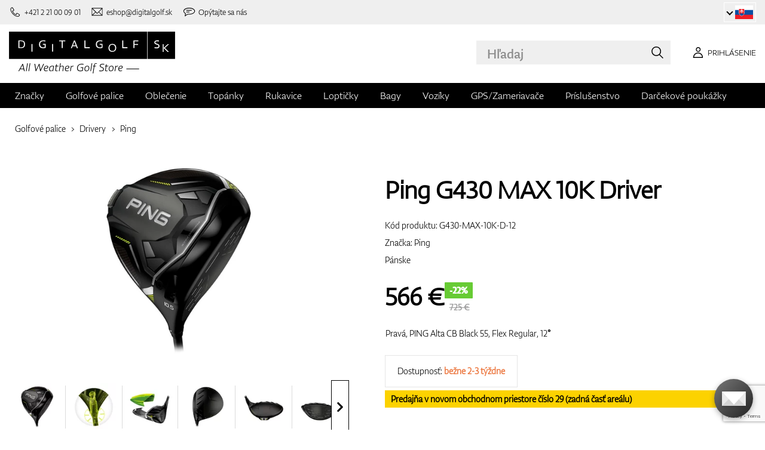

--- FILE ---
content_type: text/html; charset=UTF-8
request_url: https://www.digitalgolf.sk/golfove-palice/drivery/ping-g430-max-10k-driver-p103656
body_size: 20689
content:
<!DOCTYPE html PUBLIC "-//W3C//DTD XHTML 1.0 Transitional//EN" "http://www.w3.org/TR/xhtml1/DTD/xhtml1-transitional.dtd">
<html xmlns="http://www.w3.org/1999/xhtml" xmlns:og="http://ogp.me/ns#" xml:lang="sk" lang="sk">
<!--
  This service is powered by Cyclone3 v2025.05.23 - professionals for better internet.
  Cyclone3 is a free open source Application Framework initially developed by Comsultia and licensed under GNU/GPLv2.
  Addons and overlays are copyright of their respective owners.
  Information and contribution at http://www.cyclone3.org
-->
<head>
 <title>Ping G430 MAX 10K Driver | DIGITALGOLF</title>
 <meta http-equiv="X-UA-Compatible" content="IE=edge" />
 <meta http-equiv="content-type" content="text/html; charset=UTF-8" />
 <meta name="robots" content="index,follow" />
 <meta name="viewport" content="width=device-width, initial-scale=1.0" />
 <meta name="domain" content="digitalgolf.sk#ok" />
 <link as="style" href="https://www.digitalgolf.sk/media/eshop_css/complete.min.css?1765195132" rel="preload" />
 <link as="script" href="https://www.digitalgolf.sk/media/eshop_js/complete.min.js?1752661997" rel="preload" />
 <link href="https://www.digitalgolf.sk/media/eshop_css/complete.min.css?1765195132" media="screen, tv, projection" rel="stylesheet" type="text/css" />
 <link as="font" crossorigin="" href="https://s3-eu-west-1.amazonaws.com/fonts-ireland.typotheque.com/WF-028240-009457-001197-df2a136fae1ecfa7ceacb4a01651e3fe.woff2" rel="preload" type="font/woff2" />
 <link as="font" crossorigin="" href="https://s3-eu-west-1.amazonaws.com/fonts-ireland.typotheque.com/WF-028240-009457-001201-4076c5d6a5b786d7f5e4ef64b3dddd73.woff2" rel="preload" type="font/woff2" />
 <link as="font" crossorigin="" href="https://s3-eu-west-1.amazonaws.com/fonts-ireland.typotheque.com/WF-028240-009457-001203-87980234723ba10ed8e50430d23a7b94.woff2" rel="preload" type="font/woff2" />
 <link as="font" crossorigin="" href="https://s3-eu-west-1.amazonaws.com/fonts-ireland.typotheque.com/WF-028240-009457-001205-5b17cd755db54c5c52698830a5ec93df.woff2" rel="preload" type="font/woff2" />
 <link as="font" crossorigin="" href="https://s3-eu-west-1.amazonaws.com/fonts-ireland.typotheque.com/WF-028240-009457-001207-3019d1181effac85ce5761ba4988c669.woff2" rel="preload" type="font/woff2" />
 <script src="https://www.digitalgolf.sk/media/eshop_js/complete.min.js?1752661997" type="text/javascript"></script>
 <script async="" src="https://www.digitalgolf.sk/media/eshop_js/cookie.js?lng=sk&v=1668504724" type="text/javascript"></script>
 <script type="text/javascript">ESP={},usrmevent=(document.cookie.match('usrmevent=digitalgolf:(....-..-.. ..:..:..)'))?document.cookie
  .match('usrmevent=digitalgolf:(....-..-.. ..:..:..)')[1]:null,(function(){if(typeof(Storage)!=="undefined")
  {if(sessionStorage.C3esp){ESP=JSON.parse(sessionStorage.C3esp);if(ESP.usrmevent!=usrmevent){ESP={}}};}else{}})(window,document)</script>
 <script type="text/javascript">dataLayer=[{'pageCategory' : 'product','ecomm_pagetype' : 'product','dynx_pagetype' : 'offerdetail'}];</script>
 <script type="text/javascript">(function(w,d,s,l,i){w[l]=w[l]||[];w[l].push({'gtm.start':
  new Date().getTime(),event:'gtm.js'});var f=d.getElementsByTagName(s)[0],
  j=d.createElement(s),dl=l!='dataLayer'?'&l='+l:'';j.async=true;j.src=
  'https://www.googletagmanager.com/gtm.js?id='+i+dl+ '&gtm_auth=frjcme9c8qVKCpdLenmIZA&gtm_preview=env-2&gtm_cookies_win=x';f.parentNode.insertBefore(j,f);
  })(window,document,'script','dataLayer','GTM-56HCZ28');</script>
 <meta name="description" content="Ponúkame vám Ping G430 MAX 10K Driver v kategórii Drivery. Navštívte eshop so zameraním na golfové potreby digitalgolf.sk a vyberte si zo širokej ponuky." />
 <link href="https://www.digitalgolf.sk/golfove-palice/drivery/ping-g430-max-10k-driver-p103656" rel="canonical" />
 <link as="script" href="https://www.digitalgolf.sk/media/eshop_js/zoom-1.7.21/jquery.zoom.min.js" rel="preload" />
 <script defer="" src="https://www.digitalgolf.sk/media/eshop_js/zoom-1.7.21/jquery.zoom.min.js"></script>
 <meta name="google-site-verification" content="lpsnk1HaSLc4e518WSfSexYo1Kl4ohnIu4uEFv6i7Xc" />
 <meta property="og:description" content="Ponúkame vám Ping G430 MAX 10K Driver v kategórii Drivery. Navštívte eshop so zameraním na golfové potreby digitalgolf.sk a vyberte si zo širokej ponuky." />
 <meta property="og:image" content="https://www.digitalgolf.sk/media/a501/image/file/7/0040/digitalgolf-ping-430-max-10k-d-1.jpg" />
 <meta property="og:locale" content="sk_SK" />
 <meta property="og:title" content="Ping G430 MAX 10K Driver" />
 <meta property="og:type" content="website" />
 <meta property="og:url" content="https://www.digitalgolf.sk/golfove-palice/drivery/ping-g430-max-10k-driver-p103656" />
 <meta name="twitter:card" content="summary" />
 <meta content="Ponúkame vám Ping G430 MAX 10K Driver v kategórii Drivery. Navštívte eshop so zameraním na golfové potreby digitalgolf.sk a vyberte si zo širokej ponuky." name="twitter:description" />
 <meta content="https://www.digitalgolf.sk/media/a501/image/file/7/0040/digitalgolf-ping-430-max-10k-d-1.jpg" name="twitter:image" />
 <meta content="Ping G430 MAX 10K Driver" name="twitter:title" />
 <meta content="https://www.digitalgolf.sk/golfove-palice/drivery/ping-g430-max-10k-driver-p103656" name="twitter:url" />
 <meta name="expires" content="0" />
</head>
<body>
<!-- Google Tag Manager (noscript) -->
<noscript><iframe src="https://www.googletagmanager.com/ns.html?id=GTM-56HCZ28&gtm_auth=frjcme9c8qVKCpdLenmIZA&gtm_preview=env-2&gtm_cookies_win=x"
height="0" width="0" style="display:none;visibility:hidden"></iframe></noscript>
<!-- End Google Tag Manager (noscript) -->

<!--[if lt IE 9]>	
	<link href="/media/eshop_css/ie9_down.screen.css" media="screen, tv, projection" rel="stylesheet" type="text/css" />
<![endif]-->

<script type="text/javascript">
//<![CDATA[ 
	var cyclone3 = {
		'onLoad'		:[],
		'domain'       : "https://www.digitalgolf.sk",
		//'ads'          : "",
		//'ads_ssl'      : "",
		'domain_name'  : "digitalgolf.sk",
		'domainMedia'    : "https://www.digitalgolf.sk/media",
		'domainGrf'    : "https://www.digitalgolf.com/media/grf",
		'lng'          : "sk",
		'lng_brand':
		{
			'sk': 'znacka',
			'cs': 'znacka',
			'de-AT': 'znacka',
			'en': 'brand'
		},
		'log'          : function(logMsg, logLevel) {
			if(typeof logLevel === "undefined")
			{
				logLevel = 0;
			}
			if (logLevel <= cyclone3.logLevel || logDebug)
			{
				try{
					if(console){
						console.log(logMsg);
					}
				}catch(e){
					//ignore
				}
			}
		},
		l10n: {},
		pageData: {},
		logLevel: 10,
		logDebug: false,
		'cancelEvent': function(event) {
			event.preventDefault ? event.preventDefault() : event.returnValue = false;
		},
		'ias': null,
		'trackEvent': function(category, action, opt_label, opt_value, opt_noninteraction) {
			try{
				cyclone3.log(category+' '+action+' '+opt_label+' '+opt_value+' '+opt_noninteraction)
				pageTracker._trackEvent(category, action, opt_label, opt_value, opt_noninteraction);
			}catch(e){
				//ignore
			}
		}
	}
//]]>
</script>





	
	

		


		<header id="site_head">

			
		
			<div id="mask"></div>
			
	
	<div class="container--fluid leg__select__container">
		<div class="container">

			<div class="leg__select__container--left">
				
					<a class="mobil" href="tel:+421221000901" aria-label="Zavolajte nám"><i></i><span>+421 2 21 00 09 01</span></a>
				

               
				<a class="email" href="mailto:eshop@digitalgolf.sk" aria-label="Napíšte nám"><i></i><span>eshop@digitalgolf.sk</span></a>
				<a class="poradna" href="#" onclick="liveAgentChatBtn.onClick();" aria-label="Opýtajte sa nás"><i></i><span>Opýtajte sa nás</span></a>
			</div>		
			
			<div class="leg__select__container--right">
				<div class="leg_select"> 
					<div class="dropdown-container"></div>
					
						<a href="https://www.digitalgolf.at" class="select-item " title="Zur Domain digitalgolf.at wechseln">
							<span class="flag flag--at"></span>
						</a>								
					
						<a href="https://www.digitalgolf.com" class="select-item " title="Go to digitalgolf.com">
							<span class="flag flag--eu"></span>
						</a>								
					
						<a href="https://www.digitalgolf.cz" class="select-item " title="Přejít na digitalgolf.cz">
							<span class="flag flag--cz"></span>
						</a>								
					
						<a href="https://www.digitalgolf.de" class="select-item " title="Zur Domain digitalgolf.de wechseln">
							<span class="flag flag--de"></span>
						</a>								
					
						<a href="https://www.digitalgolf.sk" class="select-item current" title="Prejsť na digitalgolf.sk">
							<span class="flag flag--sk"></span>
						</a>								
					
						<a href="https://fr.digitalgolf.com" class="select-item " title="Aller vers digitalgolf.fr">
							<span class="flag flag--fr"></span>
						</a>								
					
				</div>
			</div>

		</div>
	</div>
	
	<script type="text/javascript">
		digitalgolf.legislation = {
			'popup':
			{
				'tog': function()
				{
					if($('.leg_select_popup').is(':visible'))
					{
						$('.leg_select').removeClass('open');
						$('.leg_select_popup').stop().fadeOut('fast');
					}
					else
					{
						$('.leg_select').addClass('open');
						$('.leg_select_popup').stop().fadeIn('fast');
					}
				}
			}
		};
		$('.leg_select > span.current').click(
			function(){
				digitalgolf.legislation.popup.tog();
			}
		)
		$(document).mouseup(function (e)
		{
			var container = $(".leg_select_popup, .leg_select");
		
			if (!container.is(e.target) // if the target of the click isn't the container...
				&& container.has(e.target).length === 0) // ... nor a descendant of the container
			{
				$('.leg_select').removeClass('open');
				$('.leg_select_popup').hide();
			}
		});
	</script>
	
	<script type="text/javascript">
		digitalgolf.legislation2 = {
			'popup2':
			{
				'tog': function()
				{
					if($('.leg_select_popup2').is(':visible'))
					{
						$('.leg_select2').removeClass('open');
						$('.leg_select_popup2').stop().fadeOut('fast');
					}
					else
					{
						$('.leg_select2').addClass('open');
						$('.leg_select_popup2').stop().fadeIn('fast');
					}
				}
			}
		};
		$('.leg_select2 > span.current').click(
			function(){
				digitalgolf.legislation2.popup2.tog();
			}
		)
		$(document).mouseup(function (e)
		{
			var container = $(".leg_select_popup2, .leg_select2");
		
			if (!container.is(e.target) // if the target of the click isn't the container...
				&& container.has(e.target).length === 0) // ... nor a descendant of the container
			{
				$('.leg_select2').removeClass('open');
				$('.leg_select_popup2').hide();
			}
		});
	</script>
		
	

			<div class="container">
				<div class="main">

					

					<div class="logo-container">
						<a href="/" class="logo">
							<img src="https://www.digitalgolf.sk/media/eshop_grf/logos/logo_SK.svg" class="logo-desktop" width="278" height="70" alt="Digitalgolf">
							<img src="https://www.digitalgolf.sk/media/eshop_grf/logos/logo_SK_mobil.svg" class="logo-mobile" width="190" height="31" alt="Digitalgolf">
						</a>
					</div>

					<div id="search_wrapper">
						<form action="/vyhladavanie" method="get" class="search">
							<input id="headsearch_query" name="q" type="text" placeholder="Hľadaj" autocomplete="off" tabindex />
							<input type="submit" value="Hľadaj" />
						</form>
						<div class="autosuggest">
							<div class="items"></div>
							<div class="popup summary">
								<span class="total"></span>
							</div>
							<span class="close"></span>
						</div>
					</div>

					<script type="application/ld+json">
						
						{
							"@context" : "https://schema.org",
							"@type" : "WebSite",
							"name" : "DIGITALGOLF",
							"url" : "https://www.digitalgolf.sk",
							"potentialAction": {
								"@type" : "SearchAction",
								"target" : {
									"@type" : "EntryPoint",
									"urlTemplate" : "https://www.digitalgolf.sk/vyhladavanie?q={q}"
								},
								"query-input" : "required name=q"
							}
						}
					</script>


	

		<i style="display: none">cookies disabled</i>
		<script>
			document.getElementsByTagName('HTML')[0].classList.add('cookie--disabled');
		</script>
	
	

				
					<a class="btn btn__login login off" href="/pouzivatel/prihlasenie" aria-label="Prihlásenie"><i></i><span>Prihlásenie</span></a>
					
					<div class="popup login_popup">
						<form action="/pouzivatel/prihlasenie" method="post" class="form standard cols_2" enctype="multipart/form-data">
							<input type="hidden" name="url" value="https://www.digitalgolf.sk/" />
							
							<span class="form_item ">
								<label>E-mail</label>
								<input type="email" name="login" placeholder="váš e-mail" value="" />
							</span>
							
							<span class="form_item ">
								<label>Heslo</label>
								<input type="password" name="pass" placeholder="heslo" value="" />
							</span>
						
							<legend>Zabudli ste svoje heslo?</legend>
							
							<p>
								Nechajte si <a href="/pouzivatel/zabudnute-heslo">vygenerovať nové</a>.
							</p>
							
							<p>
								Ak ešte nemáte svoj účet, <a href="/pouzivatel/registracia">zaregistrujte sa</a>.
							</p>
							
							<div class="action_buttons">
								<input name="submit" type="submit" class="button log_in" value="Prihlásiť" />
							</div>
							<span class="close"></span>
						</form>
					</div>
				

					<button class="btn btn__menu" data-js-toggle="main-nav" data-js-scrollfix="body" aria-label="MENU">
						<span>MENU</span>
						<i></i>
					</button>

				</div><!--/main-->
			</div><!--/Container-->

	
			<nav class="nav__main" data-js-target="main-nav">
				<div class="container">

					<ul class="menu">

						
	
	<li data-js-sub="999999" data-js-sub-name="Značky"
	 class=" sub columned item_999999 lng_sk">
	
		<a href="/znacky"  >Značky</a>
	
	 
		<ul class="submenu">
			<li class="sub sub__nav--banner">
				<div class="banner__wrapper" data-js-sub-nav-banner="999999" data-js-sub-nav-url="/json/SK/sk/900?id=999999&limit=1&target=menu">
					
					<div class="skeleton__loader"></div>
				</div>
			</li>
		
			<li class=" ">
			
				<a href="https://www.digitalgolf.sk/adidas"  >Adidas</a>
		
			</li>
		
			<li class=" ">
			
				<a href="https://www.digitalgolf.sk/alberto"  >Alberto</a>
		
			</li>
		
			<li class=" ">
			
				<a href="https://www.digitalgolf.sk/axglo"  >Axglo</a>
		
			</li>
		
			<li class=" ">
			
				<a href="https://www.digitalgolf.sk/big-max"  >Big Max</a>
		
			</li>
		
			<li class=" ">
			
				<a href="https://www.digitalgolf.sk/bridgestone"  >Bridgestone</a>
		
			</li>
		
			<li class=" ">
			
				<a href="https://www.digitalgolf.sk/bushnell"  >Bushnell</a>
		
			</li>
		
			<li class=" ">
			
				<a href="https://www.digitalgolf.sk/callaway"  >Callaway</a>
		
			</li>
		
			<li class=" ">
			
				<a href="https://www.digitalgolf.sk/calvin-klein"  >Calvin Klein</a>
		
			</li>
		
			<li class=" ">
			
				<a href="https://www.digitalgolf.sk/chervo"  >Chervo</a>
		
			</li>
		
			<li class=" ">
			
				<a href="https://www.digitalgolf.sk/cleveland"  >Cleveland</a>
		
			</li>
		
			<li class=" ">
			
				<a href="https://www.digitalgolf.sk/clicgear"  >Clicgear</a>
		
			</li>
		
			<li class=" ">
			
				<a href="https://www.digitalgolf.sk/colmar"  >Colmar</a>
		
			</li>
		
			<li class=" ">
			
				<a href="https://www.digitalgolf.sk/cross"  >Cross</a>
		
			</li>
		
			<li class=" ">
			
				<a href="https://www.digitalgolf.sk/digitalgolf"  >digitalgolf</a>
		
			</li>
		
			<li class=" ">
			
				<a href="https://www.digitalgolf.sk/ecco"  >Ecco</a>
		
			</li>
		
			<li class=" ">
			
				<a href="https://www.digitalgolf.sk/fatplate"  >FatPlate</a>
		
			</li>
		
			<li class=" ">
			
				<a href="https://www.digitalgolf.sk/footjoy"  >FootJoy</a>
		
			</li>
		
			<li class=" ">
			
				<a href="https://www.digitalgolf.sk/garmin"  >Garmin</a>
		
			</li>
		
			<li class=" ">
			
				<a href="https://www.digitalgolf.sk/golf-pride"  >Golf Pride</a>
		
			</li>
		
			<li class=" ">
			
				<a href="https://www.digitalgolf.sk/golfino"  >Golfino</a>
		
			</li>
		
			<li class=" ">
			
				<a href="https://www.digitalgolf.sk/hugo-boss"  >Hugo Boss</a>
		
			</li>
		
			<li class=" ">
			
				<a href="https://www.digitalgolf.sk/icart"  >iCart</a>
		
			</li>
		
			<li class=" ">
			
				<a href="https://www.digitalgolf.sk/j-lindeberg"  >J.Lindeberg</a>
		
			</li>
		
			<li class=" ">
			
				<a href="https://www.digitalgolf.sk/jucad"  >JuCad</a>
		
			</li>
		
			<li class=" ">
			
				<a href="https://www.digitalgolf.sk/kjus"  >Kjus</a>
		
			</li>
		
			<li class=" ">
			
				<a href="https://www.digitalgolf.sk/leadbetter"  >Leadbetter</a>
		
			</li>
		
			<li class=" ">
			
				<a href="https://www.digitalgolf.sk/lignum"  >Lignum</a>
		
			</li>
		
			<li class=" ">
			
				<a href="https://www.digitalgolf.sk/macgregor"  >MacGregor</a>
		
			</li>
		
			<li class=" ">
			
				<a href="https://www.digitalgolf.sk/masters"  >Masters</a>
		
			</li>
		
			<li class=" ">
			
				<a href="https://www.digitalgolf.sk/mdc"  >MDC</a>
		
			</li>
		
			<li class=" ">
			
				<a href="https://www.digitalgolf.sk/mgi"  >MGI</a>
		
			</li>
		
			<li class=" ">
			
				<a href="https://www.digitalgolf.sk/mizuno"  >Mizuno</a>
		
			</li>
		
			<li class=" ">
			
				<a href="https://www.digitalgolf.sk/motocaddy"  >Motocaddy</a>
		
			</li>
		
			<li class=" ">
			
				<a href="https://www.digitalgolf.sk/nike"  >Nike</a>
		
			</li>
		
			<li class=" ">
			
				<a href="https://www.digitalgolf.sk/nikon"  >Nikon</a>
		
			</li>
		
			<li class=" ">
			
				<a href="https://www.digitalgolf.sk/odyssey"  >Odyssey</a>
		
			</li>
		
			<li class=" ">
			
				<a href="https://www.digitalgolf.sk/ogio"  >Ogio</a>
		
			</li>
		
			<li class=" ">
			
				<a href="https://www.digitalgolf.sk/peak-performance"  >Peak Performance</a>
		
			</li>
		
			<li class=" ">
			
				<a href="https://www.digitalgolf.sk/ping"  >Ping</a>
		
			</li>
		
			<li class=" ">
			
				<a href="https://www.digitalgolf.sk/pitchfix"  >Pitchfix</a>
		
			</li>
		
			<li class=" ">
			
				<a href="https://www.digitalgolf.sk/pride"  >Pride</a>
		
			</li>
		
			<li class=" ">
			
				<a href="https://www.digitalgolf.sk/pure-2-imp"  >Pure 2 Imp</a>
		
			</li>
		
			<li class=" ">
			
				<a href="https://www.digitalgolf.sk/pure-grip"  >Pure Grip</a>
		
			</li>
		
			<li class=" ">
			
				<a href="https://www.digitalgolf.sk/ralph-lauren"  >Ralph Lauren</a>
		
			</li>
		
			<li class=" ">
			
				<a href="https://www.digitalgolf.sk/ralph-lauren-rlx"  >Ralph Lauren RLX</a>
		
			</li>
		
			<li class=" ">
			
				<a href="https://www.digitalgolf.sk/ralph-lauren-rlx"  >Ralph Lauren RLX </a>
		
			</li>
		
			<li class=" ">
			
				<a href="https://www.digitalgolf.sk/scotty-cameron"  >Scotty Cameron</a>
		
			</li>
		
			<li class=" ">
			
				<a href="https://www.digitalgolf.sk/sharpie"  >Sharpie</a>
		
			</li>
		
			<li class=" ">
			
				<a href="https://www.digitalgolf.sk/softspikes"  >SoftSpikes</a>
		
			</li>
		
			<li class=" ">
			
				<a href="https://www.digitalgolf.sk/softspikes"  >Softspikes</a>
		
			</li>
		
			<li class=" ">
			
				<a href="https://www.digitalgolf.sk/srixon"  >Srixon</a>
		
			</li>
		
			<li class=" ">
			
				<a href="https://www.digitalgolf.sk/super-stroke"  >Super Stroke</a>
		
			</li>
		
			<li class=" ">
			
				<a href="https://www.digitalgolf.sk/taylormade"  >TaylorMade</a>
		
			</li>
		
			<li class=" ">
			
				<a href="https://www.digitalgolf.sk/titleist"  >Titleist</a>
		
			</li>
		
			<li class=" ">
			
				<a href="https://www.digitalgolf.sk/under-armour"  >Under Armour</a>
		
			</li>
		
			<li class=" ">
			
				<a href="https://www.digitalgolf.sk/winn"  >Winn</a>
		
			</li>
		
			<li class=" ">
			
				<a href="https://www.digitalgolf.sk/wishbone"  >Wishbone</a>
		
			</li>
		
			<li class=" ">
			
				<a href="https://www.digitalgolf.sk/zoom"  >Zoom</a>
		
			</li>
		
		</ul>
	
	
	</li>
    
	
	
	
						
						
	<li data-js-sub="22" data-js-sub-name="Golfové palice"
	 class=" sub grouped item_22 lng_sk">
	
		<picture data-id="14064">
			<source srcset="/media/a501/image/file/109/0021/3-56-std-satin-z-00214988.webp" type="image/webp">
			<img class="menu__img" src="https://www.digitalgolf.sk/media/a501/image/file/9/0011/3-56-std-satin-z-00112471.jpg" width="120" height="150" alt="Golfové palice" loading="lazy" onload="this.classList.add('l_done')" />
		</picture>
	
		<a href="/golfove-palice"  class="current sub" >Golfové palice</a>
	
	
		<ul data-js-owl2="category_menu" id="category-menu-0" class="submenu submenu--with-illustrations owl-carousel carousel--sides-nav carousel--sides-nav--box-buttons">
		
			<div class="menu-item current_cat">
			
				<picture data-id="72384">
					<source srcset="https://www.digitalgolf.sk/media/a501/image/file/109/0046/100.L6Yo.webp" type="image/webp">
					<img class="" src="https://www.digitalgolf.sk/media/a501/image/file/9/0046/100.ld1p.png" width="130" height="130" alt="Golfové palice" />
				</picture>
			
				<a href="/golfove-palice/drivery"  class="current" >Drivery</a>
			</div>
		
			<div class="menu-item ">
			
				<picture data-id="72385">
					<source srcset="https://www.digitalgolf.sk/media/a501/image/file/109/0046/101.2UFu.webp" type="image/webp">
					<img class="" src="https://www.digitalgolf.sk/media/a501/image/file/9/0046/101.VO3w.png" width="130" height="130" alt="Golfové palice" />
				</picture>
			
				<a href="/golfove-palice/dreva"  >Drevá</a>
			</div>
		
			<div class="menu-item ">
			
				<picture data-id="72386">
					<source srcset="https://www.digitalgolf.sk/media/a501/image/file/109/0046/102.vZSO.webp" type="image/webp">
					<img class="" src="https://www.digitalgolf.sk/media/a501/image/file/9/0046/102.mfjm.png" width="130" height="130" alt="Golfové palice" />
				</picture>
			
				<a href="/golfove-palice/hybridy"  >Hybridy</a>
			</div>
		
			<div class="menu-item ">
			
				<picture data-id="72391">
					<source srcset="https://www.digitalgolf.sk/media/a501/image/file/109/0046/109.k64l.webp" type="image/webp">
					<img class="" src="https://www.digitalgolf.sk/media/a501/image/file/9/0046/109.f0Cl.png" width="130" height="130" alt="Golfové palice" />
				</picture>
			
				<a href="/golfove-palice/zeleza"  >Železá</a>
			</div>
		
			<div class="menu-item ">
			
				<picture data-id="72390">
					<source srcset="https://www.digitalgolf.sk/media/a501/image/file/109/0046/108.RDAd.webp" type="image/webp">
					<img class="" src="https://www.digitalgolf.sk/media/a501/image/file/9/0046/108.lpR2.png" width="130" height="130" alt="Golfové palice" />
				</picture>
			
				<a href="/golfove-palice/wedge"  >Wedge</a>
			</div>
		
			<div class="menu-item ">
			
				<picture data-id="72389">
					<source srcset="https://www.digitalgolf.sk/media/a501/image/file/109/0046/107.FFpd.webp" type="image/webp">
					<img class="" src="https://www.digitalgolf.sk/media/a501/image/file/9/0046/107.3Esj.png" width="130" height="130" alt="Golfové palice" />
				</picture>
			
				<a href="/golfove-palice/putter"  >Puttre</a>
			</div>
		
			<div class="menu-item ">
			
				<picture data-id="72387">
					<source srcset="https://www.digitalgolf.sk/media/a501/image/file/109/0046/103.QKh6.webp" type="image/webp">
					<img class="" src="https://www.digitalgolf.sk/media/a501/image/file/9/0046/103.gNaO.png" width="130" height="130" alt="Golfové palice" />
				</picture>
			
				<a href="/golfove-palice/chipper"  >Chippery</a>
			</div>
		
			<div class="menu-item ">
			
				<picture data-id="72388">
					<source srcset="https://www.digitalgolf.sk/media/a501/image/file/109/0046/104.BXxA.webp" type="image/webp">
					<img class="" src="https://www.digitalgolf.sk/media/a501/image/file/9/0046/104.EAUc.png" width="130" height="130" alt="Golfové palice" />
				</picture>
			
				<a href="/golfove-palice/kompletne-sety"  >Kompletné sety</a>
			</div>
		
		</ul>
	
	
	</li>
    
	<li data-js-sub="44" data-js-sub-name="Golfové oblečenie"
	 class=" sub grouped item_44 lng_sk">
	
		<picture data-id="58808">
			<source srcset="/media/a501/image/file/109/0035/digitalgolf-oblecenie-homepage-00350708.webp" type="image/webp">
			<img class="menu__img" src="https://www.digitalgolf.sk/media/a501/image/file/9/0035/digitalgolf-oblecenie-homepage.jpg" width="120" height="150" alt="Golfové oblečenie" loading="lazy" onload="this.classList.add('l_done')" />
		</picture>
	
		<a href="/golfove-oblecenie"  >Oblečenie</a>
	
	 
		<ul class="submenu">
			<li class="sub sub__nav--banner">
				<div class="banner__wrapper" data-js-sub-nav-banner="44" data-js-sub-nav-url="/json/SK/sk/900?id=44&limit=1&target=menu">
					
					<div class="skeleton__loader"></div>
				</div>
			</li>
		
			<li class="sub sub-with-col ">
			
				<a href="/golfove-oblecenie/panske"  >Pánske</a>
		
									<ul class="subsubmenu">

								
								
										<li>
											<a href="/golfove-oblecenie/panske/silty-siltovky-klobuky"  >Šilty, šiltovky, klobúky</a>


								
								
										<li>
											<a href="/golfove-oblecenie/panske/polokosele-a-tricka"  >Polokošele a tričká</a>


								
								
										<li>
											<a href="/golfove-oblecenie/panske/nohavice-dlhe"  >Nohavice dlhé</a>


								
								
										<li>
											<a href="/golfove-oblecenie/panske/nohavice-kratke"  >Nohavice krátke</a>


								
								
										<li>
											<a href="/golfove-oblecenie/panske/bundy-a-vetrovky"  >Bundy a vetrovky</a>


								
								
										<li>
											<a href="/golfove-oblecenie/panske/vesty"  >Vesty</a>


								
								
										<li>
											<a href="/golfove-oblecenie/panske/svetre"  >Svetre</a>


								
								
										<li>
											<a href="/golfove-oblecenie/panske/opasky"  >Opasky</a>


								
								
										<li>
											<a href="/golfove-oblecenie/panske/ponozky"  >Ponožky</a>


								
								
									</ul>
									<ul class="subsubmenu">
								
										<li>
											<a href="/golfove-oblecenie/panske/funkcne-pradlo"  >Funkčné prádlo</a>


								
								
										<li>
											<a href="/golfove-oblecenie/panske/spodne-pradlo"  >Spodné prádlo</a>


								
								
										<li>
											<a href="/golfove-oblecenie/panske/zimne-ciapky"  >Zimné čiapky</a>


								
								
										<li>
											<a href="/golfove-oblecenie/panske/vypredaj"  >Výpredaj</a>


										</li>
									</ul>
	
			</li>
		
			<li class="sub sub-with-col ">
			
				<a href="/golfove-oblecenie/damske"  >Dámske</a>
		
									<ul class="subsubmenu">

								
								
										<li>
											<a href="/golfove-oblecenie/damske/silty-siltovky-klobuky"  >Šilty, šiltovky, klobúky</a>


								
								
										<li>
											<a href="/golfove-oblecenie/damske/polokosele-a-tricka"  >Polokošele a tričká</a>


								
								
										<li>
											<a href="/golfove-oblecenie/damske/nohavice-dlhe"  >Nohavice dlhé</a>


								
								
										<li>
											<a href="/golfove-oblecenie/damske/nohavice-kratke"  >Nohavice krátke</a>


								
								
										<li>
											<a href="/golfove-oblecenie/damske/saty-a-sukne"  >Šaty a sukne</a>


								
								
										<li>
											<a href="/golfove-oblecenie/damske/bundy-a-vetrovky"  >Bundy a vetrovky</a>


								
								
										<li>
											<a href="/golfove-oblecenie/damske/vesty"  >Vesty</a>


								
								
										<li>
											<a href="/golfove-oblecenie/damske/svetre"  >Svetre</a>


								
								
										<li>
											<a href="/golfove-oblecenie/damske/opasky"  >Opasky</a>


								
								
									</ul>
									<ul class="subsubmenu">
								
										<li>
											<a href="/golfove-oblecenie/damske/ponozky"  >Ponožky</a>


								
								
										<li>
											<a href="/golfove-oblecenie/damske/funkcne-pradlo"  >Funkčné prádlo</a>


								
								
										<li>
											<a href="/golfove-oblecenie/damske/spodne-pradlo"  >Spodné prádlo</a>


								
								
										<li>
											<a href="/golfove-oblecenie/damske/zimne-ciapky"  >Zimné čiapky</a>


								
								
										<li>
											<a href="/golfove-oblecenie/damske/vypredaj"  >Výpredaj</a>


										</li>
									</ul>
	
			</li>
		
			<li class="sub ">
			
				<a href="/golfove-oblecenie/juniorske-a-detske"  >Juniorské a detské</a>
		
									<ul class="subsubmenu">

								
								
										<li>
											<a href="/golfove-oblecenie/juniorske-a-detske/vypredaj"  >Výpredaj</a>


										</li>
									</ul>
	
			</li>
		
		</ul>
	
	
	</li>
    
	<li data-js-sub="679" data-js-sub-name="Golfové topánky"
	 class=" sub item_679 lng_sk">
	
		<picture data-id="58809">
			<source srcset="/media/a501/image/file/109/0035/digitalgolf-topanky-homepage.webp" type="image/webp">
			<img class="menu__img" src="https://www.digitalgolf.sk/media/a501/image/file/9/0035/digitalgolf-topanky-homepage.jpg" width="120" height="150" alt="Golfové topánky" loading="lazy" onload="this.classList.add('l_done')" />
		</picture>
	
		<a href="/golfove-topanky"  >Topánky</a>
	
	 
		<ul class="submenu">
			<li class="sub sub__nav--banner">
				<div class="banner__wrapper" data-js-sub-nav-banner="679" data-js-sub-nav-url="/json/SK/sk/900?id=679&limit=1&target=menu">
					
					<div class="skeleton__loader"></div>
				</div>
			</li>
		
			<li class="sub ">
			
				<a href="/golfove-topanky/panske"  >Pánske</a>
		
									<ul class="subsubmenu">

								
								
										<li>
											<a href="/golfove-topanky/panske/spikeove"  >Spikeové</a>


								
								
										<li>
											<a href="/golfove-topanky/panske/bez-spikeove"  >Bez-spikeové</a>


										</li>
									</ul>
	
			</li>
		
			<li class="sub ">
			
				<a href="/golfove-topanky/damske"  >Dámske</a>
		
									<ul class="subsubmenu">

								
								
										<li>
											<a href="/golfove-topanky/damske/spikeove"  >Spikeové</a>


								
								
										<li>
											<a href="/golfove-topanky/damske/bez-spikeove"  >Bez-spikeové</a>


										</li>
									</ul>
	
			</li>
		
			<li class="sub ">
			
				<a href="/golfove-topanky/juniorske-a-detske"  >Juniorské a detské</a>
		
									<ul class="subsubmenu">

								
								
										<li>
											<a href="/golfove-topanky/juniorske-a-detske/spikeove"  >Spikeové</a>


								
								
										<li>
											<a href="/golfove-topanky/juniorske-a-detske/bez-spikeove"  >Bez-spikeové</a>


										</li>
									</ul>
	
			</li>
		
			<li class=" ">
			
				<a href="/golfove-topanky/vlozky-do-topanok"  >Vložky do topánok</a>
		
			</li>
		
			<li class=" ">
			
				<a href="/golfove-topanky/spikes"  >Spiky</a>
		
			</li>
		
			<li class=" ">
			
				<a href="/golfove-topanky/shoe-bagy"  >Shoe bagy - obaly na topanky</a>
		
			</li>
		
			<li class=" ">
			
				<a href="/golfove-topanky/prislusenstvo"  >Príslušenstvo</a>
		
			</li>
		
		</ul>
	
	
	</li>
    
	<li data-js-sub="67" data-js-sub-name="Golfové rukavice"
	 class=" sub item_67 lng_sk">
	
		<picture data-id="58810">
			<source srcset="/media/a501/image/file/109/0035/digitalgolf-rukavice-homepage.webp" type="image/webp">
			<img class="menu__img" src="https://www.digitalgolf.sk/media/a501/image/file/9/0035/digitalgolf-rukavice-homepage.jpg" width="120" height="150" alt="Golfové rukavice" loading="lazy" onload="this.classList.add('l_done')" />
		</picture>
	
		<a href="/golfove-rukavice"  >Rukavice</a>
	
	 
		<ul class="submenu">
			<li class="sub sub__nav--banner">
				<div class="banner__wrapper" data-js-sub-nav-banner="67" data-js-sub-nav-url="/json/SK/sk/900?id=67&limit=1&target=menu">
					
					<div class="skeleton__loader"></div>
				</div>
			</li>
		
			<li class=" ">
			
				<a href="/golfove-rukavice/panske"  >Pánske</a>
		
			</li>
		
			<li class=" ">
			
				<a href="/golfove-rukavice/damske"  >Dámske</a>
		
			</li>
		
			<li class=" ">
			
				<a href="/golfove-rukavice/juniorske-a-detske"  >Juniorské a detské</a>
		
			</li>
		
		</ul>
	
	
	</li>
    
	<li data-js-sub="26" data-js-sub-name="Golfové loptičky"
	 class=" sub item_26 lng_sk">
	
		<picture data-id="58807">
			<source srcset="/media/a501/image/file/109/0035/digitalgolf-lopticky-homepage.webp" type="image/webp">
			<img class="menu__img" src="https://www.digitalgolf.sk/media/a501/image/file/9/0035/digitalgolf-lopticky-homepage.jpg" width="120" height="150" alt="Golfové loptičky" loading="lazy" onload="this.classList.add('l_done')" />
		</picture>
	
		<a href="/golfove-lopticky"  >Loptičky</a>
	
	
		<ul data-js-owl2="category_menu" id="category-menu-4" class="submenu submenu--with-illustrations owl-carousel carousel--sides-nav carousel--sides-nav--box-buttons">
		
			<div class="menu-item ">
			
				<picture data-id="73079">
					<source srcset="https://www.digitalgolf.sk/media/a501/image/file/109/0047/6651.q3Gg.webp" type="image/webp">
					<img class="" src="https://www.digitalgolf.sk/media/a501/image/file/9/0047/6651.F03C.png" width="130" height="130" alt="Golfové loptičky" />
				</picture>
			
				<a href="/golfove-lopticky/nove"  >Nové</a>
			</div>
		
			<div class="menu-item ">
			
				<picture data-id="73080">
					<source srcset="https://www.digitalgolf.sk/media/a501/image/file/109/0047/6661.TrGJ.webp" type="image/webp">
					<img class="" src="https://www.digitalgolf.sk/media/a501/image/file/9/0047/6661.EWAG.jpg" width="130" height="130" alt="Golfové loptičky" />
				</picture>
			
				<a href="/golfove-lopticky/treningove"  >Tréningové</a>
			</div>
		
		</ul>
	
	
	</li>
    
	<li data-js-sub="683" data-js-sub-name="Golfové bagy"
	 class=" sub item_683 lng_sk">
	
		<picture data-id="58805">
			<source srcset="/media/a501/image/file/109/0035/digitalgolf-bagy-homepage.webp" type="image/webp">
			<img class="menu__img" src="https://www.digitalgolf.sk/media/a501/image/file/9/0035/digitalgolf-bagy-homepage.jpg" width="120" height="150" alt="Golfové bagy" loading="lazy" onload="this.classList.add('l_done')" />
		</picture>
	
		<a href="/golfove-bagy"  >Bagy</a>
	
	
		<ul data-js-owl2="category_menu" id="category-menu-5" class="submenu submenu--with-illustrations owl-carousel carousel--sides-nav carousel--sides-nav--box-buttons">
		
			<div class="menu-item ">
			
				<picture data-id="73076">
					<source srcset="https://www.digitalgolf.sk/media/a501/image/file/109/0047/968.UP9N.webp" type="image/webp">
					<img class="" src="https://www.digitalgolf.sk/media/a501/image/file/9/0047/968.9vjP.jpg" width="130" height="130" alt="Golfové bagy" />
				</picture>
			
				<a href="/golfove-bagy/cart-bagy"  >Cart bagy ( na vozík )</a>
			</div>
		
			<div class="menu-item ">
			
				<picture data-id="73077">
					<source srcset="https://www.digitalgolf.sk/media/a501/image/file/109/0047/1035.sZCT.webp" type="image/webp">
					<img class="" src="https://www.digitalgolf.sk/media/a501/image/file/9/0047/1035.GIbD.jpg" width="130" height="130" alt="Golfové bagy" />
				</picture>
			
				<a href="/golfove-bagy/stand-bagy"  >Stand bagy ( na nosenie )</a>
			</div>
		
			<div class="menu-item ">
			
				<picture data-id="73078">
					<source srcset="https://www.digitalgolf.sk/media/a501/image/file/109/0047/855.e7qJ.webp" type="image/webp">
					<img class="" src="https://www.digitalgolf.sk/media/a501/image/file/9/0047/855.YGER.jpg" width="130" height="130" alt="Golfové bagy" />
				</picture>
			
				<a href="/golfove-bagy/cestovne-bagy"  >Cestovné bagy</a>
			</div>
		
		</ul>
	
	
	</li>
    
	<li data-js-sub="27" data-js-sub-name="Golfové vozíky"
	 class=" sub item_27 lng_sk">
	
		<picture data-id="58804">
			<source srcset="/media/a501/image/file/109/0035/digitalgolf-voziky-homepage-00350733.webp" type="image/webp">
			<img class="menu__img" src="https://www.digitalgolf.sk/media/a501/image/file/9/0035/digitalgolf-voziky-homepage.jpg" width="120" height="150" alt="Golfové vozíky" loading="lazy" onload="this.classList.add('l_done')" />
		</picture>
	
		<a href="/golfove-voziky"  >Vozíky</a>
	
	
		<ul data-js-owl2="category_menu" id="category-menu-6" class="submenu submenu--with-illustrations owl-carousel carousel--sides-nav carousel--sides-nav--box-buttons">
		
			<div class="menu-item ">
			
				<picture data-id="73087">
					<source srcset="https://www.digitalgolf.sk/media/a501/image/file/109/0047/7656.9eqG.webp" type="image/webp">
					<img class="" src="https://www.digitalgolf.sk/media/a501/image/file/9/0047/7656.EoPa.png" width="130" height="130" alt="Golfové vozíky" />
				</picture>
			
				<a href="/golfove-voziky/manualne"  >Manuálne vozíky</a>
			</div>
		
			<div class="menu-item ">
			
				<picture data-id="73086">
					<source srcset="https://www.digitalgolf.sk/media/a501/image/file/109/0047/7626.47pO.webp" type="image/webp">
					<img class="" src="https://www.digitalgolf.sk/media/a501/image/file/9/0047/7626.icry.png" width="130" height="130" alt="Golfové vozíky" />
				</picture>
			
				<a href="/golfove-voziky/elektricke"  >Elektrické vozíky</a>
			</div>
		
			<div class="menu-item ">
			
				<picture data-id="73082">
					<source srcset="https://www.digitalgolf.sk/media/a501/image/file/109/0047/688.VyoA.webp" type="image/webp">
					<img class="" src="https://www.digitalgolf.sk/media/a501/image/file/9/0047/688.YGYb.jpg" width="130" height="130" alt="Golfové vozíky" />
				</picture>
			
				<a href="/golfove-voziky/doplnky-k-vozikom"  >Doplnky k vozíkom</a>
			</div>
		
		</ul>
	
	
	</li>
    
	<li data-js-sub="1391" data-js-sub-name="Golfové GPS a zameriavače"
	 class=" sub item_1391 lng_sk">
	
		<picture data-id="58806">
			<source srcset="/media/a501/image/file/109/0035/digitalgolf-gps-homepage.webp" type="image/webp">
			<img class="menu__img" src="https://www.digitalgolf.sk/media/a501/image/file/9/0035/digitalgolf-gps-homepage.jpg" width="120" height="150" alt="Golfové GPS a zameriavače" loading="lazy" onload="this.classList.add('l_done')" />
		</picture>
	
		<a href="/golfove-gps-a-zameriavace"  >GPS/Zameriavače</a>
	
	 
		<ul class="submenu">
			<li class="sub sub__nav--banner">
				<div class="banner__wrapper" data-js-sub-nav-banner="1391" data-js-sub-nav-url="/json/SK/sk/900?id=1391&limit=1&target=menu">
					
					<div class="skeleton__loader"></div>
				</div>
			</li>
		
			<li class=" ">
			
				<a href="/golfove-gps-a-zameriavace/zameriavace"  >Zameriavače</a>
		
			</li>
		
			<li class=" ">
			
				<a href="/golfove-gps-a-zameriavace/hodinky"  >Hodinky</a>
		
			</li>
		
			<li class=" ">
			
				<a href="/golfove-gps-a-zameriavace/zariadenia"  >GPS Zariadenia</a>
		
			</li>
		
		</ul>
	
	
	</li>
    
	<li data-js-sub="66" data-js-sub-name="Golfové príslušenstvo"
	 class=" sub grouped columned item_66 lng_sk">
	
		<picture data-id="58811">
			<source srcset="/media/a501/image/file/109/0035/digitalgolf-prislusenstvo-homepage.webp" type="image/webp">
			<img class="menu__img" src="https://www.digitalgolf.sk/media/a501/image/file/9/0035/digitalgolf-prislusenstvo-homepage-00350742.jpg" width="120" height="150" alt="Golfové príslušenstvo" loading="lazy" onload="this.classList.add('l_done')" />
		</picture>
	
		<a href="/golfove-prislusenstvo"  >Príslušenstvo</a>
	
	 
		<ul class="submenu">
			<li class="sub sub__nav--banner">
				<div class="banner__wrapper" data-js-sub-nav-banner="66" data-js-sub-nav-url="/json/SK/sk/900?id=66&limit=1&target=menu">
					
					<div class="skeleton__loader"></div>
				</div>
			</li>
		
			<li class=" ">
			
				<a href="/golfove-prislusenstvo/tycka"  >Týčka</a>
		
			</li>
		
			<li class=" ">
			
				<a href="/golfove-prislusenstvo/uteraky"  >Uteráky</a>
		
			</li>
		
			<li class=" ">
			
				<a href="/golfove-prislusenstvo/dazdniky"  >Dáždniky</a>
		
			</li>
		
			<li class=" ">
			
				<a href="/golfove-prislusenstvo/markovatka"  >Markovátka</a>
		
			</li>
		
			<li class=" ">
			
				<a href="/golfove-prislusenstvo/vypichovatka"  >Vypichovátka</a>
		
			</li>
		
			<li class=" ">
			
				<a href="/golfove-prislusenstvo/lovitka"  >Lovítka</a>
		
			</li>
		
			<li class=" ">
			
				<a href="/golfove-prislusenstvo/slnecne-okuliare"  >Slnečné okuliare</a>
		
			</li>
		
			<li class=" ">
			
				<a href="/golfove-prislusenstvo/pocitadla"  >Počítadlá</a>
		
			</li>
		
			<li class=" ">
			
				<a href="/golfove-prislusenstvo/gripy"  >Gripy</a>
		
			</li>
		
			<li class=" ">
			
				<a href="/golfove-prislusenstvo/shafty"  >Shafty</a>
		
			</li>
		
			<li class=" ">
			
				<a href="/golfove-prislusenstvo/kefky"  >Kefky</a>
		
			</li>
		
			<li class=" ">
			
				<a href="/golfove-prislusenstvo/headcovery"  >Headcovery</a>
		
			</li>
		
			<li class=" ">
			
				<a href="/golfove-prislusenstvo/prirucna-batozina"  >Príručná  batožina</a>
		
			</li>
		
			<li class=" ">
			
				<a href="/golfove-prislusenstvo/treningove-pomocky"  >Tréningové pomôcky</a>
		
			</li>
		
			<li class=" ">
			
				<a href="/golfove-prislusenstvo/dalsie-prislusenstvo"  >Ďalšie príslušenstvo</a>
		
			</li>
		
		</ul>
	
	
	</li>
    
	<li data-js-sub="90" data-js-sub-name="Golfové darčekové poukážky"
	>
	
		<picture data-id="58812">
			<source srcset="/media/a501/image/file/109/0035/digitalgolf-darceky-homepage.webp" type="image/webp">
			<img class="menu__img" src="https://www.digitalgolf.sk/media/a501/image/file/9/0035/digitalgolf-darceky-homepage.jpg" width="120" height="150" alt="Golfové darčekové poukážky" loading="lazy" onload="this.classList.add('l_done')" />
		</picture>
	
		<a href="/golfove-darcekove-poukazky"  >Darčekové poukážky</a>
	
	</li>
    
	
						
					</ul>

				</div>
			</nav>
	
		</header>



	
		  
	

	<div class="site sk">

		

		<div class="container">
	
		
		<script type="application/ld+json">
			{"@type":"BreadcrumbList","itemListElement":[{"name":"Ping","position":1,"item":"https://www.digitalgolf.sk/ping","@type":"ListItem"},{"@type":"ListItem","item":"https://www.digitalgolf.sk/ping/golfove-palice","position":2,"name":"Golfové palice"},{"position":3,"name":"Drivery","@type":"ListItem","item":"https://www.digitalgolf.sk/ping/golfove-palice/drivery"},{"name":"Ping G430 MAX 10K Driver","position":4,"item":"https://www.digitalgolf.sk/golfove-palice/drivery/ping-g430-max-10k-driver-p103656","@type":"ListItem"}],"@context":"https://schema.org"}
		</script>
    

	

	<script type="application/ld+json">
	{
		"@context"			: "https://schema.org",
		"@type"				: "Product",
		"sku"				: "103657",
		"category"			: "Drivery",
		"brand"				: {
			"@type"			: "Brand",
			"name"			: "Ping"
		},
		"logo"				: "https://www.digitalgolf.sk/media/eshop_grf/logos/logo_SK.svg",
		"description"		: "Volá sa MAX 10K, pretože prekračuje kombinovaný prah MOI 10 000 g-cm2, čím vytvára rekord a robí z neho náš najpriamejší a najzhovievavejší driver vôbec. Pevná zadná hmotnosť, náš najväčší profil hlavy a korunka Carbonfly Wrap pomáhajú G430 MAX 10K vystreliť loptu vyššie s menšou rotáciou pre konzistentne dlhšie a rovnejšie výsledky. Straightest. Most Forgiving. Ever. Pevné závažie umožňuje rekordné MOI, pretože poháňa hmotu nadol a späť, aby sa zvýšilo odpustenie a optimalizovala poloha ťažiska, znížila sa rotácia a zabezpečila sa rýchlosť lopty na celej ploche palice pre väčšiu vzdialenosť. Carbonfly Wrap Crown Extrémne ľahká kompozitná koruna sa vinie do pätovej a špičkovej časti. Úspora hmotnosti je prerozdelená na zníženie ťažiska, zníženie rotácie a zvýšenie MOI pre zvýšenie rýchlosti lopty. Largest Profile Doteraz najväčší profil hlavy PING maximalizuje rozmery päty a špičky a prednej a zadnej časti, ktoré sú prípustné podľa USGA, pričom zostáva v rámci limitu objemu 460 cm3. Tento oku lahodiaci tvar vám pomôže nasmerovať vás k cieľu a vzbudzuje dôveru pri dlhších a rovnejších odpalov. Thinner Face With Spinsistency Plytšia a tenšia kovaná titánová plocha T9S+ je optimalizovaná pre väčšiu ohybnosť, aby sa zabezpečila vyššia rýchlosť loptičky, a spolieha sa na rotáciu, inováciu s premenlivým polomerom otáčania, ktorá optimalizuje rotáciu po celej ploche pre väčšiu vzdialenosť. Adjust Loft, Lie Trajectory Tuning 2.0 využíva ľahkú, aerodynamickú manžetu, ktorá poskytuje osem pozícií na prispôsobenie vašej trajektórie pre maximálnu vzdialenosť a presnosť. Powerful Sound Zvuk hlavy z viacerých materiálov je menej stlmený a o niečo hlasnejší ako pri G430 MAX, aby ste mali pocit ešte silnejších a uspokojivejších odpalov. G430 MAX 10K High Launch (HL) Pri testovaní golfisti s pomalšou rýchlosťou švihu získali v priemere deväť yardov od odpaliska z vyššej rýchlosti lopty generovanej nižšou systémovou hmotnosťou vlastnej konštrukcie HL (19 g zadná časť, shaft PING Alta Quick a grip Lamkin UTx Lite). Dĺžka shaftu je 46&quot; na podporu maximálnej vzdialenosti. Konštrukcia HL je dostupná aj v modeloch G430 MAX a SFT. PING-Engineered Shafts PING Alta CB Black ponúka stredný až vysoký štart, PING Tour 2.0 Chrome stredný štart a PING Tour 2.0 Black podporuje najnižšiu trajektóriu.",
		"name"				: "Ping G430 MAX 10K Driver",
		"image"				: "https://www.digitalgolf.sk/media/a501/image/file/7/0040/digitalgolf-ping-430-max-10k-d-1.jpg",
		"offers"			: {
			"@type"			: "Offer",
			"availability"	: "OutOfStock",
			"price"			: "566.00",
			"priceCurrency"	: "EUR",
			"url"			: "https://www.digitalgolf.sk/golfove-palice/drivery/ping-g430-max-10k-driver-p103656"
		}
	}
	</script>
	
	<script>
		var sklad = [];
		var prvy;
		digitalgolf.pageData.currencySymbol='&euro;';
		digitalgolf.pageData.scrollTopEnable=true;
	</script>
	
	
	<script type="text/javascript">
		var google_tag_params = {
			ecomm_prodid: 'G430-MAX-10K-D-12',
			ecomm_totalvalue: '566.000',
			ecomm_category: 'Drivery'
		};
	</script>

	<div class="site_frame" data-css-class="golf palice pánske palice driver ping ">
		
		
			<div class="breadcrumbs__container">
				<nav class="breadcrumbs__section">
					<ol class="breadcrumbs__list">
				
						<li class="breadcrumbs__item">
							<a href="/golfove-palice" class="breadcrumbs__link">Golfové palice</a>
						</li>
				
						<li class="breadcrumbs__item">
							<a href="/golfove-palice/drivery" class="breadcrumbs__link">Drivery</a>
						</li>
			
						<li class="breadcrumbs__item">
							<a href="/ping/golfove-palice/drivery" class="breadcrumbs__link">Ping</a>
						</li>
			
					</ol>
				</nav>
			</div>

		
	
	
	<main class=" no_stock on_sale"
		data-ec-list="Detail"
		data-ec-action="detail"
		data-ec-id="103656"
		data-ec-name="Ping G430 MAX 10K Driver"
		data-ec-category="golf-clubs/drivers"
		data-ec-brand="Ping"
		data-ec-price="566.000">
		
		<section class="product_media" >
				
	
		<span class="product_thumbnail zoomable">
			<a data-gallery="productgallery"
				
					data-zoomable="Y" href="https://www.digitalgolf.sk/media/a501/image/file/2/0040/digitalgolf-ping-430-max-10k-d-1.jpg?43995"
				>

				<picture>
					<source srcset="/media/a501/image/file/107/0040/digitalgolf-ping-430-max-10k-d-1.webp?14692" type="image/webp">
					<img src="https://www.digitalgolf.sk/media/a501/image/file/7/0040/digitalgolf-ping-430-max-10k-d-1.jpg?25730" width="450" height="450" alt="Ping G430 MAX 10K Driver" loading="lazy" onload="this.classList.add('l_done')" />
				</picture>
			</a>
		</span>		
	
		<div class="product_gallery">
			<div data-js-owl2="product_detail-navContainer" class="owl__nav"></div>
			<ul class="product_detail owl-carousel carousel--product-detail carousel--sides-nav carousel--sides-nav--box-buttons" data-js-owl2="product_detail">

			
				<li>
					<span class="gallery-img" 
						data-full="https://www.digitalgolf.sk/media/a501/image/file/2/0040/digitalgolf-ping-430-max-10k-d-1.jpg?43995"
						data-preview="https://www.digitalgolf.sk/media/a501/image/file/7/0040/digitalgolf-ping-430-max-10k-d-1.jpg?25730"
						data-gallery="productgallery">
						<picture>
							<source srcset="https://www.digitalgolf.sk/media/a501/image/file/115/0040/digitalgolf-ping-430-max-10k-d-12.webp?1496" type="image/webp">
							<img src="https://www.digitalgolf.sk/media/a501/image/file/15/0040/digitalgolf-ping-430-max-10k-d-1.jpg?2431" alt="Ping G430 MAX 10K Driver" width="100" height="100" loading="lazy" onload="this.classList.add('l_done')" />
						</picture>
					</span>
				</li>
			
				<li>
					<span class="gallery-img"
						data-full="https://www.digitalgolf.sk/media/a501/image/file/2/0034/digitalgolf-ping-g430-driver-max-hosel-708x708.jpg?89337"
						data-preview="https://www.digitalgolf.sk/media/a501/image/file/7/0034/digitalgolf-ping-g430-driver-max-hosel-708x708.jpg?47797"
						data-gallery="productgallery">
						<picture>
							<source srcset="https://www.digitalgolf.sk/media/a501/image/file/115/0034/digitalgolf-ping-g430-driver-max-hosel-708x708-00345979.webp?1866" type="image/webp">
							<img src="https://www.digitalgolf.sk/media/a501/image/file/15/0034/digitalgolf-ping-g430-driver-max-hosel-708x708.jpg?3279" alt="Ping G430 MAX 10K Driver" width="100" height="100" loading="lazy" onload="this.classList.add('l_done')" />
						</picture>
					</span>
				</li>
			
				<li>
					<span class="gallery-img"
						data-full="https://www.digitalgolf.sk/media/a501/image/file/2/0040/digitalgolf-ping-430-max-10k-d-2.jpg?49287"
						data-preview="https://www.digitalgolf.sk/media/a501/image/file/7/0040/digitalgolf-ping-430-max-10k-d-2.jpg?29098"
						data-gallery="productgallery">
						<picture>
							<source srcset="https://www.digitalgolf.sk/media/a501/image/file/115/0040/digitalgolf-ping-430-max-10k-d-11.webp?1678" type="image/webp">
							<img src="https://www.digitalgolf.sk/media/a501/image/file/15/0040/digitalgolf-ping-430-max-10k-d-2.jpg?2843" alt="Ping G430 MAX 10K Driver" width="100" height="100" loading="lazy" onload="this.classList.add('l_done')" />
						</picture>
					</span>
				</li>
			
				<li>
					<span class="gallery-img"
						data-full="https://www.digitalgolf.sk/media/a501/image/file/2/0040/digitalgolf-ping-430-max-10k-d-3.jpg?41037"
						data-preview="https://www.digitalgolf.sk/media/a501/image/file/7/0040/digitalgolf-ping-430-max-10k-d-3.jpg?22558"
						data-gallery="productgallery">
						<picture>
							<source srcset="https://www.digitalgolf.sk/media/a501/image/file/115/0040/digitalgolf-ping-430-max-10k-d-10.webp?1066" type="image/webp">
							<img src="https://www.digitalgolf.sk/media/a501/image/file/15/0040/digitalgolf-ping-430-max-10k-d-3.jpg?1939" alt="Ping G430 MAX 10K Driver" width="100" height="100" loading="lazy" onload="this.classList.add('l_done')" />
						</picture>
					</span>
				</li>
			
				<li>
					<span class="gallery-img"
						data-full="https://www.digitalgolf.sk/media/a501/image/file/2/0040/digitalgolf-ping-430-max-10k-d-4.jpg?30928"
						data-preview="https://www.digitalgolf.sk/media/a501/image/file/7/0040/digitalgolf-ping-430-max-10k-d-4.jpg?17540"
						data-gallery="productgallery">
						<picture>
							<source srcset="https://www.digitalgolf.sk/media/a501/image/file/115/0040/digitalgolf-ping-430-max-10k-d-9.webp?890" type="image/webp">
							<img src="https://www.digitalgolf.sk/media/a501/image/file/15/0040/digitalgolf-ping-430-max-10k-d-4.jpg?1711" alt="Ping G430 MAX 10K Driver" width="100" height="100" loading="lazy" onload="this.classList.add('l_done')" />
						</picture>
					</span>
				</li>
			
				<li>
					<span class="gallery-img"
						data-full="https://www.digitalgolf.sk/media/a501/image/file/2/0040/digitalgolf-ping-430-max-10k-d-5.jpg?29251"
						data-preview="https://www.digitalgolf.sk/media/a501/image/file/7/0040/digitalgolf-ping-430-max-10k-d-5.jpg?16939"
						data-gallery="productgallery">
						<picture>
							<source srcset="https://www.digitalgolf.sk/media/a501/image/file/115/0040/digitalgolf-ping-430-max-10k-d-8.webp?968" type="image/webp">
							<img src="https://www.digitalgolf.sk/media/a501/image/file/15/0040/digitalgolf-ping-430-max-10k-d-5.jpg?1682" alt="Ping G430 MAX 10K Driver" width="100" height="100" loading="lazy" onload="this.classList.add('l_done')" />
						</picture>
					</span>
				</li>
			
				<li>
					<span class="gallery-img"
						data-full="https://www.digitalgolf.sk/media/a501/image/file/2/0040/digitalgolf-ping-430-max-10k-d-6.jpg?31350"
						data-preview="https://www.digitalgolf.sk/media/a501/image/file/7/0040/digitalgolf-ping-430-max-10k-d-6.jpg?18617"
						data-gallery="productgallery">
						<picture>
							<source srcset="https://www.digitalgolf.sk/media/a501/image/file/115/0040/digitalgolf-ping-430-max-10k-d-7.webp?1076" type="image/webp">
							<img src="https://www.digitalgolf.sk/media/a501/image/file/15/0040/digitalgolf-ping-430-max-10k-d-6.jpg?1900" alt="Ping G430 MAX 10K Driver" width="100" height="100" loading="lazy" onload="this.classList.add('l_done')" />
						</picture>
					</span>
				</li>
			
			</ul>
		</div>
	

	

		

        
	
	

	
			
			
		</section>
		
		<section class="product_main" >
			
			<!-- #TITLE BOX /start -->
			<div class="driversMenuInfo">
				<h1 class="product_name">Ping G430 MAX 10K Driver</h1>

				<!-- #PRODUCT_TAGS BOX /start -->
				
		<span class="product_tags">	
			
				
					
				
				
	
				
			

		</span>		
	
				<!-- #PRODUCT_TAGS BOX /end -->

				<div class="product_name_sub">
					Kód produktu: <span id="product_number">G430-MAX-10K-D-12</span><br />
					
	 
	 
	
				</div>
				<div class="product_name_sub">
					Značka: <a href="/ping">Ping</a><br />
				</div>
				<div class="product_name_sub">
					
				</div>	
					
				<div class="product_name_sub">
							Pánske<br />
				</div>	
					
			</div>
			<!-- #TITLE BOX /end -->
			
			<!-- #PRICE BOX /start -->
			
				<span class="product_pricing" data-product-price="566.000" data-currency-symbol="&euro;">
					<span class="default">
						<span id="product_price">
						
		<span class='full-detail'>566</span>&nbsp;&euro;			
	
						</span>
						

	
			<div class='price_old-container'>
				
		<span class='product_tags'>	
		
				<span class='discount'>-22%</span>
		
		</span>		
	
				<span class='price_old' id='product_price-common'>
		
		725&nbsp;&euro;			
			
				</span>
			</div>
	
	
					</span>
				</span>
			

			

			

			

		
			<!-- #PRICE BOX /end -->
			
			
	 
	 
	
			
			<!-- #SIZE CHART LINK /start -->
			 			
			<!-- #SIZE CHART LINK /end -->			
			
			
			
			
				<!-- #MODIFICATIONS /start -->
				
	<!-- # P MOD 1 -->
	<section class="product_modifications product_modifications--just-one  ">

	<header>Možnosti</header>
	 
	 
	
		<div id="selected_modification" class="product_modifications__select">
			<input type="radio" name="product-modification" class="product_modifications__item" value="103657" checked
				data-option=""
				id="item_product_103657" 
				data-id="103657"
				data-name="Ping G430 MAX 10K Driver" 
				data-price="566.00" 	
				data-price-standard="566.00" 						
				data-price-html="
		<span class='full-detail'>566</span>&nbsp;&euro;			
	" 						
				data-price-common-html="

	
			<div class='price_old-container'>
				
		<span class='product_tags'>	
		
				<span class='discount'>-22%</span>
		
		</span>		
	
				<span class='price_old' id='product_price-common'>
		
		725&nbsp;&euro;			
			
				</span>
			</div>
	
	"
				data-brand="Ping" 
				data-category="Drivery"
				data-currency="EUR" 
				data-availability="	 bežne 2-3 týždne 	" 
				data-availability-flag="3" 
				data-dispatch-date="0" 
				data-delivery-date="0" 
                data-variant="Pravá, PING Alta CB Black 55, Flex Regular, 12°"
			/>
			<label for="item_product_103657">
				
				Pravá, PING Alta CB Black 55, Flex Regular, 12°
			</label>
			<script>
				sklad.push(parseInt(103657));
			</script>
		</div>
	
		
		<div class="order_buttons">
			<span class="product_name_sub">
				Dostupnosť: <span id="availability" class="availability-3">	 bežne 2-3 týždne 	</span>
				<span id="dispatch_txt" style="display:none;">Predpokladaný dátum odoslania: <span id="dispatch" class="dispatch">0</span></span><span id="delivery_txt" style="display:none;">Predpokladaný dátum doručenia: <span id="delivery" class="delivery">0</span></span>
				
			</span>
			
		</div>
	</section>
	
				
				<script>
					$(document).ready(function() {

						var val = parseInt($("#selected_modification [data-option]:checked").val());				
						var $order_buttons = $("#order_button, #requestProduct_btn");
						var $request_product_form = $('#form_requestProduct');

						$order_buttons.prop('disabled', true);
						
						if (sklad.length == 1){								
							$order_buttons.prop('disabled', false);								
						}

						if (val > 0) {
							selected_modification_update($("#selected_modification [data-option]:checked"));
						}
						if (window.location.hash)
						{
							modification_to_select = $("#item_product_" + window.location.href.split('#').pop());
							if (modification_to_select.length)
							{

								if ($request_product_form.length){
									const productName =$('#selected_modification [data-option]').data('name') + ", " + $('#selected_modification [data-option]').data('variant');
									$request_product_form.find('input[name="product"]').val(productName);
									$request_product_form.find('input[name="productID"]').val(parseInt(modification_to_select.val()));
									
								}
								var mod_parent = $(modification_to_select).data('parent');
								modification_to_select.attr('checked', 'checked');
								$('.lrmod-toggle[data-parent="'+ mod_parent +'"]').attr('checked', 'checked');
								selected_modification_update(modification_to_select);
								$order_buttons.prop('disabled', false);
							}
						} else {
							if ($('#lrmod-button-r').length){
								$('#lrmod-button-r').prop('checked', true);
							}
						}
						
						$("#selected_modification [data-option]").on('click',function(){					
							var i,
								val = parseInt($(this).val());	

							if (sklad.indexOf(val) > -1){								
								$order_buttons.prop('disabled', false);								
							} else {
								$order_buttons.prop('disabled', true);
							};
							
							selected_modification_update($(this));
							
							if ($request_product_form.length){
								const productName =$('#selected_modification [data-option]:checked').data('name') + ", " + $('#selected_modification [data-option]:checked').data('variant');
								$request_product_form.find('input[name="product"]').val(productName);
								$request_product_form.find('input[name="productID"]').val(val);
							}
							history.replaceState(null, null, document.location.pathname + '#' + val);
						});
						
						$(".lrmod-toggle").on('change',function(){
							var side = $(this).data('parent');
							$('.'+ side +' .product_modifications__item').prop('checked', false);
							$order_buttons.prop('disabled', true);
							history.replaceState(null, null, document.location.pathname);
							switchQuantityDisc();
						});
						
						$(".modifications-select-separator").on('click',function(){
							$(this).toggleClass('collapsed');
						});

						//END Doc ready
					});
					
						$(".product_modifications .no_stock .button").each(function(){
							if(!$(this).hasClass('non-orderable'))
							{
								$(this).tipper({
									direction: "left",
									formatter: function(target)
									{
										return $(target).closest('.no_stock').data('stock_note');
									}
								})
							}
						});
					
					
					function selected_modification_update(selected)
					{
						$("#availability").parent().show();
						$("#availability").text(selected.data("availability"));
						$("#availability").attr('class', 'availability-' + selected.data("availability-flag"));
						$("#product_number").text(selected.data("product-number"));
						$("#product_price").html(selected.data("price-html"));
						selected.data("price-common-html") && $(".price_old-container").replaceWith(selected.data("price-common-html"));
						$('.product_pricing').data('product-price', selected.data("price-standard"));
						$('#order_quantity').val(1); // pri prepinani modifikacii resetujem input order amount na def mnozstvo 1
						var hash = selected.val();

						if (selected.data("dispatch-date") != 0) {
							$("span#dispatch_txt").css('display', 'block');
							$("#dispatch").text(selected.data("dispatch-date"));
						} else {
							$("span#dispatch_txt").css('display', 'none');
						}
						if (selected.data("delivery-date") != 0) {
							$("span#delivery_txt").css('display', 'block');
							$("#delivery").text(selected.data("delivery-date"));
						} else {
							$("span#delivery_txt").css('display', 'none');
						}
						if (selected.data("availability-flag") == 1) {
							$("span#personal_pickup").css('display', 'block');
						} else {
							$("span#personal_pickup").css('display', 'none');						
						}
						switchQuantityDisc(selected.data("id"));
					}
				</script>
				<!-- #MODIFICATIONS /end -->
				
					<span class="product_notice">
					Predajňa v novom obchodnom priestore číslo 29 (zadná časť areálu)
					</span>
				
	
				
						<span class="product_no_eshop">
							Tento produkt nie je možné pridať do košíka z dôvodu obchodnej politiky značky Ping. Objednať ho môžete e-mailom na adrese <a href="mailto:eshop@digitalgolf.sk"> eshop@digitalgolf.sk </a>.
						</span>
						
	<div class="input-group">
		<button class="button button--order" id="requestProduct_btn"  data-js-popup-open="requestProduct">Objednať</button>
	</div>
	
	<aside class="popup popup--request-product" data-js-popup="requestProduct">
		<div class="popup--request-product__header">
			<h2 class="title">Záujem o produkt</h2>
			<span class="close" data-js-popup-dismiss="requestProduct"></span>
		</div>
		<form method="POST" id="form_requestProduct" data-service="request-product-form" class="form standard form_request">
		
		<script>var recaptcha_action = 'request_product';
			var recaptcha_site_key_v3 = '6LcVghgjAAAAAPAZZYEDDeaSQbV3BQPidGHY8_oJ';
		</script>	
	
			<input type="hidden" name="recaptcha" id="recaptcha" value="">
			<div class="popup__content">
				
    	
    	<input type="hidden" id="domain" name="domain" value="digitalgolf.sk">
	
    
	
    	
    	<input type="hidden" id="productID" name="productID" value="103656">
	
    
	
    
        <span class="form_item select ">
            <label for="salutation">Titul</label>		
			<select id="salutation" class="form-control" name="salutation">
				
				<option value="Nešpecifikované" data-count="1" >Nešpecifikované</option>
				
				<option value="Pán" data-count="2" >Pán</option>
				
				<option value="Pani" data-count="3" >Pani</option>
				
			</select>
			
	
	
	
        </span>
	
    
	
    
    	<span style=""  class="form_item required-field ">
			<label for="firstname">Meno*</label>
			<input data-pattern="" type="text" id="firstname" name="firstname" value="" required  class=""
			 />
			
	
	
	
		</span>
	
    
	
    
    	<span style=""  class="form_item required-field ">
			<label for="surname">Priezvisko*</label>
			<input data-pattern="" type="text" id="surname" name="surname" value="" required  class=""
			 />
			
	
	
	
		</span>
	
    
	
    
    	<span style="float: left; width: 65%; clear: none;"  class="form_item  ">
			<label for="street">Ulica</label>
			<input data-pattern="" type="text" id="street" name="street" value=""  class=""
			 />
			
	
	
	
		</span>
	
    
	
    
    	<span style="float: right; width: 35%; clear: none;"  class="form_item required-field ">
			<label for="houseNumber">Číslo*</label>
			<input data-pattern="" type="text" id="houseNumber" name="houseNumber" value="" required  class=""
			 />
			
	
	
	
		</span>
	
    
	
    
    	<span style="float: left; width: 65%; clear: none;"  class="form_item required-field ">
			<label for="city">Mesto*</label>
			<input data-pattern="" type="text" id="city" name="city" value="" required  class=""
			 />
			
	
	
	
		</span>
	
    
	
    
    	<span style="float: right; width: 35%; clear: none;"  class="form_item required-field validate_zip ">
			<label for="zip">PSČ*</label>
			<input data-pattern="\b(?:[A-Z]{1,2}-?\d{4,5}|\d{4,5})\b" type="text" id="zip" name="zip" value="" required  class=""
			 />
			
	
	
	
		</span>
	
    
	
    
    	<span style=""  class="form_item required-field ">
			<label for="email">E-mail*</label>
			<input data-pattern="" type="email" id="email" name="email" value="" required  class=""
			 />
			
	
	
	
		</span>
	
    
	
    
    	<span style=""  class="form_item required-field phone-col ">
			<label for="phone">Mobil*</label>
			<input data-pattern="" type="phone" id="phone" name="phone" value="" required  class="phone_val validate_tel "
			 />
			
	
	
	
		</span>
	
    
	
    
    	<span style=""  class="form_item  ">
			<label for="product">Produkt</label>
			<input data-pattern="" type="text" id="product" name="product" value="Ping G430 MAX 10K Driver" readonly  class=""
			 />
			
	
	
	
		</span>
	
    
	
    
		<span class="form_item ">
			<label for="comment">Správa</label>
			<textarea cols="30" rows="1" id="comment" name="comment" placeholder="Správa"></textarea>
			
	
	
	
		</span>
	
    
	
    
    	<span class="form_item checkbox required-field focusable-input ">
			<label for="agreement">Súhlasím so spracovaním <a href="/vsetko-o-nakupe/ochrana-osobnych-udajov" target="_blank">osobných údajov</a>*</label>
			<input type="checkbox" id="agreement" name="agreement" value="1"  required  readonly >
			
	
	
	
		</span>
	
    
		
				
		<div class="d-none" style="padding: 10px 0 10px 0;color: #de260c; " id="recaptcha-error" role="alert">
			Problém s overením reCAPTCHA.
		</div>
	
			</div>
			<div class="popup__controls">
				<button type="submit" class="button">Odoslať</button>
			</div>
		</form>
			<div class="notification notification--success">
				<div class="success-request-checkmark"></div>
				<div class="notification--success__msg">
					Vaša správa bola úspešne odoslaná. Budeme vás čoskoro kontaktovať. <br><br> <span class="bold">Ďakujeme.</span>
				</div>
				<button class="notification--success__button button" data-js-popup-dismiss="requestProduct">
					OK
				</button>
			</div>
			<div class="notification bold notification--server-error">
				<span>Vyskytla sa chyba, skúste prosím odoslať formulár neskôr.</span>
			</div>
	</aside>
		<!-- Google reCAPTCHA  --> 
		
	
	<!-- Google reCAPTCHA must be under main scripts (IE fix) -->    
		<script>
			var reCaptchaV3 = document.createElement('script');
			reCaptchaV3.setAttribute('src','https://www.google.com/recaptcha/api.js?render=6LcVghgjAAAAAPAZZYEDDeaSQbV3BQPidGHY8_oJ');
			reCaptchaV3.setAttribute('defer', 'defer');
			reCaptchaV3.setAttribute('async', 'async');
			document.addEventListener("DOMContentLoaded", function(event) {
				document.body.appendChild(reCaptchaV3);
			});
		</script>
					
	
						<div class="icons-action view-1">
							<a class="icon-action-chat" onclick="liveAgentChatBtn.onClick();" data-text="Dobrý deň, mám záujem o produkt: Ping G430 MAX 10K Driver, kód produktu je 'G430-MAX-10K-D-12'."></a>
							<a class="icon-action-phone" href="tel:+421220910405"><span>tel: +421 220 910 405</span></a>
							<a class="icon-action-email" href="mailto:eshop@digitalgolf.sk?subject=Info o produkte Ping G430 MAX 10K Driver&body=Dobrý deň,%0D%0A %0D%0A mám záujem o produkt: Ping G430 MAX 10K Driver, kód produktu je G430-MAX-10K-D-12. %0D%0A %0D%0A %0D%0A S pozdravom, %0D%0A"></a>
						</div>
				
					
				<section class="product_customization">
				
				
				</section>
				<!-- #PRODUCT SET SECTION /end -->	
				
			

			
		</section>

				
		

		
		<section class="product_specification">


			<nav class="tabs">
				
				<span class="tab active">Popis produktu</span>
				
				
				<span class="tab ">
				Špecifikácia
				</span>
				
				

			</nav>

			
			<section class="tabcontent tab_0">
			<!-- #PRODUCT DESCRIPTION /start -->	
				<div class="product_description">
				Volá sa MAX 10K, pretože prekračuje kombinovaný prah MOI 10 000 g-cm2, čím vytvára rekord a robí z neho náš najpriamejší a najzhovievavejší driver vôbec. Pevná zadná hmotnosť, náš najväčší profil hlavy a korunka Carbonfly Wrap pomáhajú G430 MAX 10K vystreliť loptu vyššie s menšou rotáciou pre konzistentne dlhšie a rovnejšie výsledky.<br/>
<br/>
Straightest. Most Forgiving. Ever.<br/>
Pevné závažie umožňuje rekordné MOI, pretože poháňa hmotu nadol a späť, aby sa zvýšilo odpustenie a optimalizovala poloha ťažiska, znížila sa rotácia a zabezpečila sa rýchlosť lopty na celej ploche palice pre väčšiu vzdialenosť.<br/>
<br/>
Carbonfly Wrap Crown<br/>
Extrémne ľahká kompozitná koruna sa vinie do pätovej a špičkovej časti. Úspora hmotnosti je prerozdelená na zníženie ťažiska, zníženie rotácie a zvýšenie MOI pre zvýšenie rýchlosti lopty.<br/>
<br/>
Largest Profile<br/>
Doteraz najväčší profil hlavy PING maximalizuje rozmery päty a špičky a prednej a zadnej časti, ktoré sú prípustné podľa USGA, pričom zostáva v rámci limitu objemu 460 cm3. Tento oku lahodiaci tvar vám pomôže nasmerovať vás k cieľu a vzbudzuje dôveru pri dlhších a rovnejších odpalov.<br/>
<br/>
Thinner Face With Spinsistency<br/>
Plytšia a tenšia kovaná titánová plocha T9S+ je optimalizovaná pre väčšiu ohybnosť, aby sa zabezpečila vyššia rýchlosť loptičky, a spolieha sa na rotáciu, inováciu s premenlivým polomerom otáčania, ktorá optimalizuje rotáciu po celej ploche pre väčšiu vzdialenosť.<br/>
<br/>
Adjust Loft, Lie<br/>
Trajectory Tuning 2.0 využíva ľahkú, aerodynamickú manžetu, ktorá poskytuje osem pozícií na prispôsobenie vašej trajektórie pre maximálnu vzdialenosť a presnosť.<br/>
<br/>
Powerful Sound<br/>
Zvuk hlavy z viacerých materiálov je menej stlmený a o niečo hlasnejší ako pri G430 MAX, aby ste mali pocit ešte silnejších a uspokojivejších odpalov.<br/>
<br/>
G430 MAX 10K High Launch (HL)<br/>
Pri testovaní golfisti s pomalšou rýchlosťou švihu získali v priemere deväť yardov od odpaliska z vyššej rýchlosti lopty generovanej nižšou systémovou hmotnosťou vlastnej konštrukcie HL (19 g zadná časť, shaft PING Alta Quick a grip Lamkin UTx Lite). Dĺžka shaftu je 46" na podporu maximálnej vzdialenosti. Konštrukcia HL je dostupná aj v modeloch G430 MAX a SFT.<br/>
<br/>
PING-Engineered Shafts<br/>
PING Alta CB Black ponúka stredný až vysoký štart, PING Tour 2.0 Chrome stredný štart a PING Tour 2.0 Black podporuje najnižšiu trajektóriu.
				</div>
				
				
			</section>
						

			
			<section class="tabcontent tab_1">
				<div class="product_params" id="product-params" data-file-id-entity="1297"></div>
			</section>
			

			


		


		</section>

	</main>

	<!--Popup added to cart-->
	<aside class="popup popup--cart-added" data-js-popup="cart-added">
		<span class="close" data-js-popup-dismiss="cart-added"></span>
		<div class="popup__content">
			<h3 class="popup__content--headline">Pridané do košíka</h3>
			<div class="popup__content__inner">
				<picture>
					<source srcset="/media/a501/image/file/115/0040/digitalgolf-ping-430-max-10k-d-12.webp?1496" type="image/webp">
					<img src="https://www.digitalgolf.sk/media/a501/image/file/15/0040/digitalgolf-ping-430-max-10k-d-1.jpg?2431" width="150px" height="150px" alt="Ping G430 MAX 10K Driver" loading="lazy" onload="this.classList.add('l_done')" />
				</picture>

				<div class="added-product">
					<h2>Ping G430 MAX 10K Driver</h2>
					<div class="added-product__description__wrapper">
						<div class="added-product__description">
							<div class="product_name_sub">
								Značka: <a href="/ping">Ping</a><br />
							</div>
							<div class="product_name_sub">
								
							</div>	
								
                            <div class="product_name_sub" id="popup_variant"></div>
                                
                            
						</div>
						<div class="added-product__amount">
                            <div class="added-product__amount--item">
                                <strong>
                                    <span id="popup_price"></span> &nbsp;&euro;
                                </strong>
                            </div>
                            <div class="added-product__amount--item">
                                Množstvo<strong>&nbsp;<span id="popup_amount"></span></strong>
                            </div>
						</div>
					</div>
				</div>
			</div>
		</div>
		<div class="popup__controls">
			<button class="button white" data-js-popup-dismiss="cart-added">Pokračovať v nákupe</button>
			<a class="button" href="/objednavka/nakupny-kosik">Pristúpiť k objednávke</a>
		</div>
		<!-- bannerova pozicia -->
		<div class="banner_crosssale">
			<div class="col_r">
				<div class="banner_crosssale banner_crosssale--popup grid">
					
		<script type="text/javascript">
		(function() {
				var number = 1 + Math.floor(Math.random() * 100000);
				var rsp = 0;
				document.write('<span id="rnd' + number + '" style="display:none;">' + '</span>');
				if($(window).width() < 450)
				{
					rsp = 1;
				}
                
                
                    if($(window).width() > 768){
                       var bannerLimit = 3;
                    } else {
                       var bannerLimit = 2;
                    };

                


				$.ajax({url: '/json/SK/' + cyclone3.lng + '/900?id=28&limit=' + bannerLimit + '&segments=pcat_132,pcat_763,pcat_5714,pcat_6588,pcat_7476,&target=crosssale&z=1&rsp=' + rsp,
					dataType: 'json', success: function( response )
					{
						if (response[0] && response[0]['html']) {
							for (var i=0; i<response.length; i++)
							{
								var productIdBanner = response[i]['product_crosssale_id'],
									productIdCart = '';

								if (response[i]['id']){digitalgolf.banner.view(response[i]['id']);}
								if (i == 0){$('span#rnd' + number + '').after('<h2 class="banner_crosssale--headline">Mohlo by sa vám ešte hodiť</h2>');}

								if (productIdCart.indexOf(productIdBanner) < 0) {
									$('#rnd' + number + '').before(response[i]['html']);
									
									dataLayer.push({
										'ecommerce': {
											'promoView': {
												'promotions': [{
													'id': response[i]['id'],
													'name': response[i]['name'],
													'position': 'crosssale'
												}]
											}
										}
									});
								}
							}
						}
					},
				});
		})();
		</script>

	
				</div>
			</div>
		</div>
		<!-- bannerova pozicia END -->
	</aside>
	<!--END Popup-->

	
	<script type="text/javascript" src="https://www.digitalgolf.sk/media/eshop_js/zoom-1.7.21/jquery.zoom.min.js"></script>
	<script>
		var reshuffling = false;
		
		$(document).ready(
			function(){
				$(".product_gallery .gallery-video").click(function(evt){
						evt.preventDefault();
						var playerID = $(this).data('ytplayer-id');
						$('.' + playerID + '.product_video').fadeIn(300, function(){
							$(this).addClass('in');
							$('#' + playerID)[0].contentWindow.postMessage('{"event":"command","func":"playVideo","args":""}', '*');
						});
				});
				$(".product_gallery .gallery-img").click(function(evt){
					$('.product_thumbnail img').attr('src', $(this).data('preview'));
					$('.product_thumbnail source').attr('srcset', $(this).data('preview'));
					$('.product_thumbnail .zoomImg').attr('src', $(this).attr('full'));
					$('.product_thumbnail a').attr('href', $(this).attr('full'));
					$('.ytplayer').each(function(){
						this.contentWindow.postMessage('{"event":"command","func":"pauseVideo","args":""}', '*')
					});
					$('.product_video.in').fadeOut(300).removeClass('in');
					cyclone3.cancelEvent(evt);
				});
				//if ($(window).width() > 500) {
					if(!$(".product_thumbnail").hasClass('empty') && $(".product_thumbnail > a").data('zoomable')=='Y')
					{
						var zoom_root = $('.product_media');
						$(".product_thumbnail").zoom(
							{
								url: $(".product_thumbnail a").attr('href'),
								magnify: 1,
								duration: 300,
								touch: false,
								onZoomIn: function(){
									zoom_root.append(`
										<i class="btn--zoom_out" onclick="$('.product_thumbnail').mouseleave()">-</i>
									`);
								},
								onZoomOut: function(){
									zoom_root.find('.btn--zoom_out').remove();
								}
							}
						);
					}
				//}
				//digitalgolf.product.set.reshuffle();
				
				if($(".product_main > .button.addtocart").data('stock_note'))
				{
					
					digitalgolf.product.set.addCartTooltip.attach();
					
				}
			}
		);
	</script>
		
	<script>
		dataLayer.push({
			'visitorType': 'low-value',
			'id': '103657',
			'price': '566.00',
			'currency': 'EUR',
			'category': 'Drivery',
			'brand': 'Ping',
			'name': 'Ping G430 MAX 10K Driver',
			'url': 'https://www.digitalgolf.sk/golfove-palice/drivery/ping-g430-max-10k-driver-p103656',
			'available': '0',
			'image_url': 'https://www.digitalgolf.sk/media/a501/image/file/2/0040/digitalgolf-ping-430-max-10k-d-1.jpg',
			'banner_size': '1024x674'
		});
		
		dataLayer.push({
			'ecomm_totalvalue' : '566.00',
			'ecomm_prodid' : '103657'
		});
		
		dataLayer.push({
			'dynx_totalvalue' : '566.00',
			'dynx_itemid' : '103657'
		});
	</script>
	
		
		<div class="product_list product_list--recommended" data-ec-list="Detail similar">
			<div data-js-owl2="hp-navContainer" class="owl__nav">
				<h2>Podobné produkty</h2>
			</div>
			<div class="product_list owl-carousel" data-js-owl2="hp">
	

				<a href="/golfove-palice/drivery/ping-g430-lst-driver-p97155" class="product item" title="Ping G430 LST Driver"
					data-ec-id="97155"
					data-ec-name="Ping G430 LST Driver"
					data-ec-position="1"
					data-ec-brand="Ping"
					data-ec-price="500"
					data-ec-action="follow">
					<span class="product_fg" data-ec-action="view">
	
						<span class="image">			
							
							<picture>
								<source srcset="/media/a501/image/file/109/0036/digitalgolf-ping-g430-driver-lst-sole-708x708.webp?2708" type="image/webp">
								<img src="/media/a501/image/file/9/0036/digitalgolf-ping-g430-driver-lst-sole-708x708.jpg?4484" width="150" height="150" alt="Ping G430 LST Driver" loading="lazy" onload="this.classList.add('l_done')" /><br />
							</picture>
						</span>
	
						<span class="name">Ping G430 LST Driver</span>
	
						<span class="product_tags">
							
								
							
							
								<span class="discount">-27%</span>
								
						</span>
	
						
		<span class="price price_homepage">
		
		500&nbsp;&euro;			
	</span>
    		<span class='price_old price_old_homepage'>
							<span>
								
		685&nbsp;&euro;			
	
							</span>
						
		</span>	

								
					</span>
				</a>

	

				<a href="/golfove-palice/drivery/ping-g440-sft-driver-p107281" class="product item" title="Ping G440 SFT Driver"
					data-ec-id="107281"
					data-ec-name="Ping G440 SFT Driver"
					data-ec-position="2"
					data-ec-brand="Ping"
					data-ec-price="617"
					data-ec-action="follow">
					<span class="product_fg" data-ec-action="view">
	
						<span class="image">			
							
							<picture>
								<source srcset="/media/a501/image/file/109/0044/digitalgolf-ping_g440_sft_driver_sole_708x708.SLRG.webp?2406" type="image/webp">
								<img src="/media/a501/image/file/9/0044/digitalgolf-ping_g440_sft_driver_sole_708x708.ruLF.jpg?4132" width="150" height="150" alt="Ping G440 SFT Driver" loading="lazy" onload="this.classList.add('l_done')" /><br />
							</picture>
						</span>
	
						<span class="name">Ping G440 SFT Driver</span>
	
						<span class="product_tags">
							
								
							
							
						</span>
	
						
		<span class="price price_homepage">
		
		617&nbsp;&euro;			
	</span>
    		<span class='price_old price_old_homepage'>
							<span>
								
		685&nbsp;&euro;			
	
							</span>
						
		</span>	

								
					</span>
				</a>

	

				<a href="/golfove-palice/drivery/ping-g440-max-high-launch-driver-p107282" class="product item" title="Ping G440 MAX HIGH LAUNCH Driver"
					data-ec-id="107282"
					data-ec-name="Ping G440 MAX HIGH LAUNCH Driver"
					data-ec-position="3"
					data-ec-brand="Ping"
					data-ec-price="617"
					data-ec-action="follow">
					<span class="product_fg" data-ec-action="view">
	
						<span class="image">			
							
							<picture>
								<source srcset="/media/a501/image/file/109/0044/digitalgolf-ping_g440_driver-hl-grey-background-400x400.BgAG.webp?3270" type="image/webp">
								<img src="/media/a501/image/file/9/0044/digitalgolf-ping_g440_driver-hl-grey-background-400x400.Aw3i.png?23224" width="150" height="150" alt="Ping G440 MAX HIGH LAUNCH Driver" loading="lazy" onload="this.classList.add('l_done')" /><br />
							</picture>
						</span>
	
						<span class="name">Ping G440 MAX HIGH LAUNCH Driver</span>
	
						<span class="product_tags">
							
								
							
							
						</span>
	
						
		<span class="price price_homepage">
		
		617&nbsp;&euro;			
	</span>
    		<span class='price_old price_old_homepage'>
							<span>
								
		685&nbsp;&euro;			
	
							</span>
						
		</span>	

								
					</span>
				</a>

	

				<a href="/golfove-palice/drivery/ping-g440-max-driver-p107279" class="product item" title="Ping G440 MAX Driver"
					data-ec-id="107279"
					data-ec-name="Ping G440 MAX Driver"
					data-ec-position="4"
					data-ec-brand="Ping"
					data-ec-price="617"
					data-ec-action="follow">
					<span class="product_fg" data-ec-action="view">
	
						<span class="image">			
							
							<picture>
								<source srcset="/media/a501/image/file/109/0044/digitalgolf-ping_g440_max_driver_sole_708x708.Dkk0.webp?2598" type="image/webp">
								<img src="/media/a501/image/file/9/0044/digitalgolf-ping_g440_max_driver_sole_708x708.eaNg.jpg?4322" width="150" height="150" alt="Ping G440 MAX Driver" loading="lazy" onload="this.classList.add('l_done')" /><br />
							</picture>
						</span>
	
						<span class="name">Ping G440 MAX Driver</span>
	
						<span class="product_tags">
							
								
							
							
						</span>
	
						
		<span class="price price_homepage">
		
		617&nbsp;&euro;			
	</span>
    		<span class='price_old price_old_homepage'>
							<span>
								
		685&nbsp;&euro;			
	
							</span>
						
		</span>	

								
					</span>
				</a>

	

				<a href="/golfove-palice/drivery/demo-ping-g440-lst-driver-used-p109672" class="product item" title="DEMO Ping G440 LST Driver - Used"
					data-ec-id="109672"
					data-ec-name="DEMO Ping G440 LST Driver - Used"
					data-ec-position="5"
					data-ec-brand="Ping"
					data-ec-price="308"
					data-ec-action="follow">
					<span class="product_fg" data-ec-action="view">
	
						<span class="image">			
							
							<picture>
								<source srcset="/media/a501/image/file/109/0044/digitalgolf-ping_g440_driver-lst_sole_708x708.G9LR.webp?2552" type="image/webp">
								<img src="/media/a501/image/file/9/0044/digitalgolf-ping_g440_driver-lst_sole_708x708.MmPm.jpg?4268" width="150" height="150" alt="DEMO Ping G440 LST Driver - Used" loading="lazy" onload="this.classList.add('l_done')" /><br />
							</picture>
						</span>
	
						<span class="name">DEMO Ping G440 LST Driver - Used</span>
	
						<span class="product_tags">
							
								
							
							
								<span class="discount">-55%</span>
								
						</span>
	
						
		<span class="price price_homepage">
		
		308&nbsp;&euro;			
	</span>
    		<span class='price_old price_old_homepage'>
							<span>
								
		685&nbsp;&euro;			
	
							</span>
						
		</span>	

								
					</span>
				</a>

	
			</div>
		</div>
	
	
	</div>
	
		
	
		<div class="testimonials--heureka">
			<a href="https://obchody.heureka.sk/digitalgolf-sk/recenze/" target="_blank" class="testimonials--heureka__info">
				<img width="200" height="80.18" class="" alt="heureka logo" src="https://www.digitalgolf.sk/media/grf/heureka-logo.png">
				</img>
				<span>
					<strong>Hodnotenie obchodu 4.8/5</strong>
				</span>

				
		<div class="rating">
			
					<div class="star star--filled-100"></div>
			
					<div class="star star--filled-100"></div>
			
					<div class="star star--filled-100"></div>
			
					<div class="star star--filled-100"></div>
			
					<div class="star star--filled-80"></div>
			
		</div>
	

				<b>Na základe 271 recenzií</b>
			</a>
			<div class="testimonials--heureka__body">
				<div class="nav-wrapper">
					<!--Prazdny element pre navigacne prvky carouseli-->
				</div>
				<div data-js-owl2="testimonials" class="owl-carousel">
			
					<div class="testimonials--heureka__card" data-rid="213041716">				
						<div class="card__header">
							<div class="testimonials--heureka__date">
								Pridane: 
								<strong>
								27.11.2025
								</strong>
							</div>
							
		<div class="rating">
			
					<div class="star star--filled-100"></div>
			
					<div class="star star--filled-100"></div>
			
					<div class="star star--filled-100"></div>
			
					<div class="star star--filled-100"></div>
			
					<div class="star star--filled-100"></div>
			
		</div>
	
						</div>
						
						<div class="card__body" title="It is a great shop where they help you with great care.">
							<p><strong>Výhody: </strong>It is a great shop where they help you with great care.</p>
						</div>
					</div>
			
					<div class="testimonials--heureka__card" data-rid="211957941">				
						<div class="card__header">
							<div class="testimonials--heureka__date">
								Pridane: 
								<strong>
								29.10.2025
								</strong>
							</div>
							
		<div class="rating">
			
					<div class="star star--filled-100"></div>
			
					<div class="star star--filled-100"></div>
			
					<div class="star star--filled-100"></div>
			
					<div class="star star--filled-100"></div>
			
					<div class="star star--filled-100"></div>
			
		</div>
	
						</div>
						
						<div class="card__body" title="Spokojnosť">
							<p><strong>Výhody: </strong>Spokojnosť</p>
						</div>
					</div>
			
					<div class="testimonials--heureka__card" data-rid="211585149">				
						<div class="card__header">
							<div class="testimonials--heureka__date">
								Pridane: 
								<strong>
								23.10.2025
								</strong>
							</div>
							
		<div class="rating">
			
					<div class="star star--filled-100"></div>
			
					<div class="star star--filled-100"></div>
			
					<div class="star star--filled-100"></div>
			
					<div class="star star--filled-100"></div>
			
					<div class="star star--filled-100"></div>
			
		</div>
	
						</div>
						
						<div class="card__body" title="Rýchle odoslanie">
							<p><strong>Výhody: </strong>Rýchle odoslanie</p>
						</div>
					</div>
			
					<div class="testimonials--heureka__card" data-rid="211565862">				
						<div class="card__header">
							<div class="testimonials--heureka__date">
								Pridane: 
								<strong>
								23.10.2025
								</strong>
							</div>
							
		<div class="rating">
			
					<div class="star star--filled-100"></div>
			
					<div class="star star--filled-100"></div>
			
					<div class="star star--filled-100"></div>
			
					<div class="star star--filled-100"></div>
			
					<div class="star star--filled-100"></div>
			
		</div>
	
						</div>
						
						<div class="card__body" title="Rýchle dodanie">
							<p><strong>Výhody: </strong>Rýchle dodanie</p>
						</div>
					</div>
			
					<div class="testimonials--heureka__card" data-rid="210393282">				
						<div class="card__header">
							<div class="testimonials--heureka__date">
								Pridane: 
								<strong>
								03.10.2025
								</strong>
							</div>
							
		<div class="rating">
			
					<div class="star star--filled-100"></div>
			
					<div class="star star--filled-100"></div>
			
					<div class="star star--filled-100"></div>
			
					<div class="star star--filled-100"></div>
			
					<div class="star star--filled-100"></div>
			
		</div>
	
						</div>
						
						<div class="card__body" title="dobré ceny, rýchlosť doručenia">
							<p><strong>Výhody: </strong>dobré ceny, rýchlosť doručenia</p>
						</div>
					</div>
			
					<div class="testimonials--heureka__card" data-rid="209524543">				
						<div class="card__header">
							<div class="testimonials--heureka__date">
								Pridane: 
								<strong>
								18.09.2025
								</strong>
							</div>
							
		<div class="rating">
			
					<div class="star star--filled-100"></div>
			
					<div class="star star--filled-100"></div>
			
					<div class="star star--filled-100"></div>
			
					<div class="star star--filled-100"></div>
			
					<div class="star star--filled-100"></div>
			
		</div>
	
						</div>
						
						<div class="card__body" title="Všetko prebehlo ako malo, tovar mi bol hneď odoslaný a všetko prišlo presne podľa popisov">
							<p><strong>Výhody: </strong>Všetko prebehlo ako malo, tovar mi bol hneď odoslaný a všetko prišlo presne podľa popisov</p>
						</div>
					</div>
			
					<div class="testimonials--heureka__card" data-rid="208767284">				
						<div class="card__header">
							<div class="testimonials--heureka__date">
								Pridane: 
								<strong>
								03.09.2025
								</strong>
							</div>
							
		<div class="rating">
			
					<div class="star star--filled-100"></div>
			
					<div class="star star--filled-100"></div>
			
					<div class="star star--filled-100"></div>
			
					<div class="star star--filled-100"></div>
			
					<div class="star star--filled-100"></div>
			
		</div>
	
						</div>
						
						<div class="card__body" title="Vsetko fungovalo bez zadrhelov">
							<p><strong>Výhody: </strong>Vsetko fungovalo bez zadrhelov</p>
						</div>
					</div>
			
					<div class="testimonials--heureka__card" data-rid="208067002">				
						<div class="card__header">
							<div class="testimonials--heureka__date">
								Pridane: 
								<strong>
								21.08.2025
								</strong>
							</div>
							
		<div class="rating">
			
					<div class="star star--filled-100"></div>
			
					<div class="star star--filled-100"></div>
			
					<div class="star star--filled-100"></div>
			
					<div class="star star--filled-100"></div>
			
					<div class="star star--filled-100"></div>
			
		</div>
	
						</div>
						
						<div class="card__body" title="Maximálna spokojnost">
							<p><strong>Výhody: </strong>Maximálna spokojnost</p>
						</div>
					</div>
			
					<div class="testimonials--heureka__card" data-rid="207428756">				
						<div class="card__header">
							<div class="testimonials--heureka__date">
								Pridane: 
								<strong>
								10.08.2025
								</strong>
							</div>
							
		<div class="rating">
			
					<div class="star star--filled-100"></div>
			
					<div class="star star--filled-100"></div>
			
					<div class="star star--filled-100"></div>
			
					<div class="star star--filled-100"></div>
			
					<div class="star star--filled-100"></div>
			
		</div>
	
						</div>
						
						<div class="card__body" title="Pekný sortiment a akcie">
							<p><strong>Výhody: </strong>Pekný sortiment a akcie</p>
						</div>
					</div>
			
					<div class="testimonials--heureka__card" data-rid="206209995">				
						<div class="card__header">
							<div class="testimonials--heureka__date">
								Pridane: 
								<strong>
								21.07.2025
								</strong>
							</div>
							
		<div class="rating">
			
					<div class="star star--filled-100"></div>
			
					<div class="star star--filled-100"></div>
			
					<div class="star star--filled-100"></div>
			
					<div class="star star--filled-100"></div>
			
					<div class="star star--filled-100"></div>
			
		</div>
	
						</div>
						
						<div class="card__body" title="Obaja páni v obchode mali prehľad, vedeli poradiť a boli veľmi príjemní">
							<p><strong>Výhody: </strong>Obaja páni v obchode mali prehľad, vedeli poradiť a boli veľmi príjemní</p>
						</div>
					</div>
			
				</div>
			</div>
		</div>
	
	
	
	
	
				<nav class="menu foot">
					<section>

						<a href="/golfove-palice" class="">Golfové palice<br /></a>




						<a href="/golfove-bagy" class="">Golfové bagy<br /></a>




						<a href="/golfove-lopticky" class="">Golfové loptičky<br /></a>




						<a href="/golfove-voziky" class="">Golfové vozíky<br /></a>





					</section>
					<section>



						<a href="/golfove-oblecenie/panske" class="">Pánske oblečenie<br /></a>




						<a href="/golfove-oblecenie/damske" class="">Dámske oblečenie<br /></a>




						<a href="/golfove-oblecenie/juniorske-a-detske" class="">Detské oblečenie<br /></a>




						<a href="/" class="">Čiapky a šiltovky<br /></a>





					</section>
					<section>



						<a href="/golfove-prislusenstvo/golfove-prislusenstvo" class="">Príslušenstvo<br /></a>




						<a href="/golfove-voziky" class="">Golfové vozíky<br /></a>




						<a href="/golfove-prislusenstvo/gps-zameriavace" class="">GPS / Zameriavače<br /></a>




						<a href="/golfove-prislusenstvo/pomocky-pre-golfovy-trening" class="">Tréning<br /></a>





					</section>
					<section>



						<a href="/golfove-darcekove-poukazky" class="">Poukážky<br /></a>



					</section>


				</nav>
	
	
	
		<footer>
		  	<a href="/" class="logo" aria-label="Digitalgolf"></a>
	 
	
	
	
	
			<ul class="footer">

				<li class="footer__newsletter">
					<span>Buďte medzi prvými</span>
					<div class="newsletter_wrap">
						<input type="email" placeholder="zadajte svoj e-mail">
						<div class="newsletter_submit"></div>
					</div>
					<label class="label_check noborder">
						<input type="checkbox" name="agree_protection" value="1">
						<span class="label">Súhlasím so spracovaním <a href="/vsetko-o-nakupe/ochrana-osobnych-udajov" target="_blank">osobných údajov</a> </span>
					</label>
				</li>
				
				<li class="footer__logos">
					<div class="footer__payment">
                        <img src="https://www.digitalgolf.sk/media/eshop_grf/pay/visa-logo.svg?20210824" loading="lazy" height="18" width="55" alt="Visa"/>
						<img src="https://www.digitalgolf.sk/media/eshop_grf/pay/visa-electron.svg?20201110" loading="lazy" height="33.16" width="55" alt="Visa Electron"/>
						<img src="https://www.digitalgolf.sk/media/eshop_grf/pay/mastercard.svg?20201110" loading="lazy" height="38.88" width="50" alt="Mastercard"/>
						<img src="https://www.digitalgolf.sk/media/eshop_grf/pay/maestro.svg?20201111" loading="lazy" height="38.88" width="50" alt="Maestro"/>
						
						<img src="https://www.digitalgolf.sk/media/eshop_grf/pay/gopay.svg?20201110" loading="lazy" height="35" width="75" alt="GoPay"/>
						
						
						<img src="https://www.digitalgolf.sk/media/eshop_grf/pay/paypal.svg?20201110" loading="lazy" height="auto" width="65" alt="Paypall"/>
												
						<img src="https://www.digitalgolf.sk/media/eshop_grf/pay/google-pay.svg?20201110" loading="lazy" height="55" width="55" alt="Google Pay"/>					
						<img src="https://www.digitalgolf.sk/media/eshop_grf/pay/apple-pay.svg?20201110" loading="lazy" height="55" width="55" alt="Apple Pay"/>
					</div>
					<ul class="footer__cert">
						
								<li><img src="https://www.digitalgolf.sk/media/eshop_grf/overeno-48x48-sk.png" loading="lazy" width="48" height="48" alt="Heureka" /></li>
							
					</ul>
				</li>

				
				<li class="footer__social">
					<span>DigitalGolf social</span>
						<ul>
					
							<li><a href="https://www.facebook.com/digitalgolfsk/" title="Facebook Digitalgolf.sk" target="_blank">Facebook</a></li>
							<li><a href="https://www.instagram.com/digitalgolfsk/" title="Instagram Digitalgolf.sk" target="_blank">Instagram</a></li>
							<li class="obfmail"></li>
						
                    </ul>
				</li>
				

				<li class="footer__links">
					<span>Potrebujete pomôcť?</span>

	
					<ul>
	
						<li><a href="/vsetko-o-nakupe/kontakty">Kontakty</a></li>
	
						<li><a href="/vsetko-o-nakupe/impressum">Impressum</a></li>
	
						<li><a href="/vsetko-o-nakupe/doprava-a-platba">Doprava a platba</a></li>
	
						<li><a href="/vsetko-o-nakupe/odstupenie-od-zmluvy-poucenie">Odstúpenie od zmluvy - Poučenie</a></li>
	
						<li><a href="/vsetko-o-nakupe/ochrana-osobnych-udajov">Ochrana osobných údajov</a></li>
	
						<li><a href="/vsetko-o-nakupe">Všetko o nákupe</a></li>
	
						<li><a href="/vsetko-o-nakupe/vseobecne-obchodne-podmienky">Všeobecné obchodné podmienky</a></li>
	
						<li><a href="/vsetko-o-nakupe/velkostna-tabulka">Veľkostná tabuľka</a></li>
	
						<li><a href="/blog/clanky">Blog</a></li>
	
					</ul>



	
				</li>

			</ul>
			
			<div class="copyright">
				Copyright  DIGITALGOLF  / Powered by <a href="http://www.cyclone3.org">Cyclone3</a> of <a href="http://www.comsultia.com">Comsultia</a>
			</div>
			
			<div class="copyright_notice">
				Obsah tohto webu je duševným vlastníctvom spoločnosti DigitalGolf s.r.o. a je chránený v zmysle Autorského zákona č. 618/2003 Z.z. v znení neskorších predpisov a príslušnými platnými právnymi predpismi Slovenskej republiky. Obsahom webu sa rozumie grafický vzhľad - dizajn, obsahová platforma, logická štruktúra, textový i obrazový materiál a všetky ďalšie informácie a náležitosti webu. Publikovanie resp. ďalšie šírenie časti alebo celého obsahu tohto webu akýmkoľvek spôsobom bez predchádzajúceho písomného súhlasu spoločnosti DigitalGolf s.r.o. je výslovne zakázané bez ohľadu na uvedenie či neuvedenie zdroja.
			</div>

		</footer>

		
		<style>
			@media all and (-ms-high-contrast: none), (-ms-high-contrast: active) {
				body::before{content:"\26A0 Váš prehliadač je už zastaralý a niektoré funkcie v ňom nemusia byť podporované na súčasných webových stránkach. Odporúčame vám aktualizovať prehliadač na najnovšiu verziu: www.microsoft.com/edge";display:block;background-color:red;color:white;text-align:center;padding:2em;}
			}
		</style>
		
		

		<script type="text/javascript">
			
			window.addEventListener('load', (event) => {
				setTimeout(function(){
					
					if (!(weblayers.screen)){

			$.ajax({url: '/json/SK/' + cyclone3.lng + '/900?id=1538&limit=1&target=popup&z=1',
				dataType: 'json', success: function( response ) {if (response[0] && response[0]['html']){
					if (response[0]['id']){
						
						registerWeblayer('screen', response[0]['name'],function(){
							
							
							digitalgolf.banner.popup.processCenter(response[0]['html'], response[0]['id']);
						
							
							dataLayer.push({
								'ecommerce': {
									'promoView': {
										'promotions': [{
											'id': response[0]['id'],
											'name': response[0]['name'],
											'position': 'popup'
										}]
									}
								}
							})
						});
					};
				}},
			});
				
					};
				}, 3000);
			});
		</script>

	
	
		<script type="text/javascript" language="javascript">

		
		
			{ coded = "4wyVs@2kAkln8AV8O.wx"
			  key = "9qQ3C7Ix4EcgKXPu8aWphU56HJMLoivAdfjYrntsy0DTRGzZVkeF2O1bmBlwSN"
			  shift=coded.length
			  link=""
			  for (i=0; i<coded.length; i++) {
				 if (key.indexOf(coded.charAt(i))==-1) {
					ltr = coded.charAt(i)
					link += (ltr)
				 }
				 else {     
					ltr = (key.indexOf(coded.charAt(i))-shift+key.length) % key.length
					link += (key.charAt(ltr))
				 }
			  }
			$(".obfmail").append("<a href='mailto:"+link+"'>Napíšte nám</a>")
			}
			
		</script>

		

			<script type="application/ld+json">
				{"priceRange":"$$","@type":"Store","address":{"addressRegion":"SK","postalCode":"83104","addressLocality":"Bratislava","addressCountry":"Slovakia","streetAddress":"Stará Vajnorská 11","@type":"PostalAddress"},"openingHoursSpecification":{"@type":"OpeningHoursSpecification","closes":"19:00","opens":"10:00","dayOfWeek":["Monday","Saturday"]},"telephone":"+421220910404","name":"DIGITALGOLF","@context":"https://schema.org","image":"https://digitalgolf.sk/media/eshop_grf/contact_digitalgolf.jpg"}
			</script>
			
        

        
	
		<a href="javascript:void();" class="scrollToTop">Scroll To Top</a>
		</div>
	</div>


	
		<script>
			document.body.className+="product_view";
		</script>
	
	
	

<script>
    ecService = ec.init({
        'dataLayer': dataLayer,
        'prefix': 'data-ec',
      	'currencyCode': 'EUR',
        'debug': ''
    });
</script>

</body>
</html>


--- FILE ---
content_type: text/html; charset=UTF-8
request_url: https://www.digitalgolf.sk/golfove-palice/drivery/ping-g430-max-10k-driver-p103656
body_size: 20697
content:
<!DOCTYPE html PUBLIC "-//W3C//DTD XHTML 1.0 Transitional//EN" "http://www.w3.org/TR/xhtml1/DTD/xhtml1-transitional.dtd">
<html xmlns="http://www.w3.org/1999/xhtml" xmlns:og="http://ogp.me/ns#" xml:lang="sk" lang="sk">
<!--
  This service is powered by Cyclone3 v2025.05.23 - professionals for better internet.
  Cyclone3 is a free open source Application Framework initially developed by Comsultia and licensed under GNU/GPLv2.
  Addons and overlays are copyright of their respective owners.
  Information and contribution at http://www.cyclone3.org
-->
<head>
 <title>Ping G430 MAX 10K Driver | DIGITALGOLF</title>
 <meta http-equiv="X-UA-Compatible" content="IE=edge" />
 <meta http-equiv="content-type" content="text/html; charset=UTF-8" />
 <meta name="robots" content="index,follow" />
 <meta name="viewport" content="width=device-width, initial-scale=1.0" />
 <meta name="domain" content="digitalgolf.sk#ok" />
 <link as="style" href="https://www.digitalgolf.sk/media/eshop_css/complete.min.css?1765195132" rel="preload" />
 <link as="script" href="https://www.digitalgolf.sk/media/eshop_js/complete.min.js?1752661997" rel="preload" />
 <link href="https://www.digitalgolf.sk/media/eshop_css/complete.min.css?1765195132" media="screen, tv, projection" rel="stylesheet" type="text/css" />
 <link as="font" crossorigin="" href="https://s3-eu-west-1.amazonaws.com/fonts-ireland.typotheque.com/WF-028240-009457-001197-df2a136fae1ecfa7ceacb4a01651e3fe.woff2" rel="preload" type="font/woff2" />
 <link as="font" crossorigin="" href="https://s3-eu-west-1.amazonaws.com/fonts-ireland.typotheque.com/WF-028240-009457-001201-4076c5d6a5b786d7f5e4ef64b3dddd73.woff2" rel="preload" type="font/woff2" />
 <link as="font" crossorigin="" href="https://s3-eu-west-1.amazonaws.com/fonts-ireland.typotheque.com/WF-028240-009457-001203-87980234723ba10ed8e50430d23a7b94.woff2" rel="preload" type="font/woff2" />
 <link as="font" crossorigin="" href="https://s3-eu-west-1.amazonaws.com/fonts-ireland.typotheque.com/WF-028240-009457-001205-5b17cd755db54c5c52698830a5ec93df.woff2" rel="preload" type="font/woff2" />
 <link as="font" crossorigin="" href="https://s3-eu-west-1.amazonaws.com/fonts-ireland.typotheque.com/WF-028240-009457-001207-3019d1181effac85ce5761ba4988c669.woff2" rel="preload" type="font/woff2" />
 <script src="https://www.digitalgolf.sk/media/eshop_js/complete.min.js?1752661997" type="text/javascript"></script>
 <script async="" src="https://www.digitalgolf.sk/media/eshop_js/cookie.js?lng=sk&v=1668504724" type="text/javascript"></script>
 <script type="text/javascript">ESP={},usrmevent=(document.cookie.match('usrmevent=digitalgolf:(....-..-.. ..:..:..)'))?document.cookie
  .match('usrmevent=digitalgolf:(....-..-.. ..:..:..)')[1]:null,(function(){if(typeof(Storage)!=="undefined")
  {if(sessionStorage.C3esp){ESP=JSON.parse(sessionStorage.C3esp);if(ESP.usrmevent!=usrmevent){ESP={}}};}else{}})(window,document)</script>
 <script type="text/javascript">dataLayer=[{'pageCategory' : 'product','ecomm_pagetype' : 'product','dynx_pagetype' : 'offerdetail'}];</script>
 <script type="text/javascript">(function(w,d,s,l,i){w[l]=w[l]||[];w[l].push({'gtm.start':
  new Date().getTime(),event:'gtm.js'});var f=d.getElementsByTagName(s)[0],
  j=d.createElement(s),dl=l!='dataLayer'?'&l='+l:'';j.async=true;j.src=
  'https://www.googletagmanager.com/gtm.js?id='+i+dl+ '&gtm_auth=frjcme9c8qVKCpdLenmIZA&gtm_preview=env-2&gtm_cookies_win=x';f.parentNode.insertBefore(j,f);
  })(window,document,'script','dataLayer','GTM-56HCZ28');</script>
 <meta name="description" content="Ponúkame vám Ping G430 MAX 10K Driver v kategórii Drivery. Navštívte eshop so zameraním na golfové potreby digitalgolf.sk a vyberte si zo širokej ponuky." />
 <link href="https://www.digitalgolf.sk/golfove-palice/drivery/ping-g430-max-10k-driver-p103656" rel="canonical" />
 <link as="script" href="https://www.digitalgolf.sk/media/eshop_js/zoom-1.7.21/jquery.zoom.min.js" rel="preload" />
 <script defer="" src="https://www.digitalgolf.sk/media/eshop_js/zoom-1.7.21/jquery.zoom.min.js"></script>
 <meta content="lpsnk1HaSLc4e518WSfSexYo1Kl4ohnIu4uEFv6i7Xc" name="google-site-verification" />
 <meta property="og:description" content="Ponúkame vám Ping G430 MAX 10K Driver v kategórii Drivery. Navštívte eshop so zameraním na golfové potreby digitalgolf.sk a vyberte si zo širokej ponuky." />
 <meta property="og:image" content="https://www.digitalgolf.sk/media/a501/image/file/7/0040/digitalgolf-ping-430-max-10k-d-1.jpg" />
 <meta property="og:locale" content="sk_SK" />
 <meta property="og:title" content="Ping G430 MAX 10K Driver" />
 <meta property="og:type" content="website" />
 <meta property="og:url" content="https://www.digitalgolf.sk/golfove-palice/drivery/ping-g430-max-10k-driver-p103656" />
 <meta content="summary" name="twitter:card" />
 <meta content="Ponúkame vám Ping G430 MAX 10K Driver v kategórii Drivery. Navštívte eshop so zameraním na golfové potreby digitalgolf.sk a vyberte si zo širokej ponuky." name="twitter:description" />
 <meta name="twitter:image" content="https://www.digitalgolf.sk/media/a501/image/file/7/0040/digitalgolf-ping-430-max-10k-d-1.jpg" />
 <meta content="Ping G430 MAX 10K Driver" name="twitter:title" />
 <meta content="https://www.digitalgolf.sk/golfove-palice/drivery/ping-g430-max-10k-driver-p103656" name="twitter:url" />
 <meta name="expires" content="0" />
</head>
<body>
<!-- Google Tag Manager (noscript) -->
<noscript><iframe src="https://www.googletagmanager.com/ns.html?id=GTM-56HCZ28&gtm_auth=frjcme9c8qVKCpdLenmIZA&gtm_preview=env-2&gtm_cookies_win=x"
height="0" width="0" style="display:none;visibility:hidden"></iframe></noscript>
<!-- End Google Tag Manager (noscript) -->

<!--[if lt IE 9]>	
	<link href="/media/eshop_css/ie9_down.screen.css" media="screen, tv, projection" rel="stylesheet" type="text/css" />
<![endif]-->

<script type="text/javascript">
//<![CDATA[ 
	var cyclone3 = {
		'onLoad'		:[],
		'domain'       : "https://www.digitalgolf.sk",
		//'ads'          : "",
		//'ads_ssl'      : "",
		'domain_name'  : "digitalgolf.sk",
		'domainMedia'    : "https://www.digitalgolf.sk/media",
		'domainGrf'    : "https://www.digitalgolf.com/media/grf",
		'lng'          : "sk",
		'lng_brand':
		{
			'sk': 'znacka',
			'cs': 'znacka',
			'de-AT': 'znacka',
			'en': 'brand'
		},
		'log'          : function(logMsg, logLevel) {
			if(typeof logLevel === "undefined")
			{
				logLevel = 0;
			}
			if (logLevel <= cyclone3.logLevel || logDebug)
			{
				try{
					if(console){
						console.log(logMsg);
					}
				}catch(e){
					//ignore
				}
			}
		},
		l10n: {},
		pageData: {},
		logLevel: 10,
		logDebug: false,
		'cancelEvent': function(event) {
			event.preventDefault ? event.preventDefault() : event.returnValue = false;
		},
		'ias': null,
		'trackEvent': function(category, action, opt_label, opt_value, opt_noninteraction) {
			try{
				cyclone3.log(category+' '+action+' '+opt_label+' '+opt_value+' '+opt_noninteraction)
				pageTracker._trackEvent(category, action, opt_label, opt_value, opt_noninteraction);
			}catch(e){
				//ignore
			}
		}
	}
//]]>
</script>





	
	

		


		<header id="site_head">

			
		
			<div id="mask"></div>
			
	
	<div class="container--fluid leg__select__container">
		<div class="container">

			<div class="leg__select__container--left">
				
					<a class="mobil" href="tel:+421221000901" aria-label="Zavolajte nám"><i></i><span>+421 2 21 00 09 01</span></a>
				

               
				<a class="email" href="mailto:eshop@digitalgolf.sk" aria-label="Napíšte nám"><i></i><span>eshop@digitalgolf.sk</span></a>
				<a class="poradna" href="#" onclick="liveAgentChatBtn.onClick();" aria-label="Opýtajte sa nás"><i></i><span>Opýtajte sa nás</span></a>
			</div>		
			
			<div class="leg__select__container--right">
				<div class="leg_select"> 
					<div class="dropdown-container"></div>
					
						<a href="https://www.digitalgolf.at" class="select-item " title="Zur Domain digitalgolf.at wechseln">
							<span class="flag flag--at"></span>
						</a>								
					
						<a href="https://www.digitalgolf.com" class="select-item " title="Go to digitalgolf.com">
							<span class="flag flag--eu"></span>
						</a>								
					
						<a href="https://www.digitalgolf.cz" class="select-item " title="Přejít na digitalgolf.cz">
							<span class="flag flag--cz"></span>
						</a>								
					
						<a href="https://www.digitalgolf.de" class="select-item " title="Zur Domain digitalgolf.de wechseln">
							<span class="flag flag--de"></span>
						</a>								
					
						<a href="https://www.digitalgolf.sk" class="select-item current" title="Prejsť na digitalgolf.sk">
							<span class="flag flag--sk"></span>
						</a>								
					
						<a href="https://fr.digitalgolf.com" class="select-item " title="Aller vers digitalgolf.fr">
							<span class="flag flag--fr"></span>
						</a>								
					
				</div>
			</div>

		</div>
	</div>
	
	<script type="text/javascript">
		digitalgolf.legislation = {
			'popup':
			{
				'tog': function()
				{
					if($('.leg_select_popup').is(':visible'))
					{
						$('.leg_select').removeClass('open');
						$('.leg_select_popup').stop().fadeOut('fast');
					}
					else
					{
						$('.leg_select').addClass('open');
						$('.leg_select_popup').stop().fadeIn('fast');
					}
				}
			}
		};
		$('.leg_select > span.current').click(
			function(){
				digitalgolf.legislation.popup.tog();
			}
		)
		$(document).mouseup(function (e)
		{
			var container = $(".leg_select_popup, .leg_select");
		
			if (!container.is(e.target) // if the target of the click isn't the container...
				&& container.has(e.target).length === 0) // ... nor a descendant of the container
			{
				$('.leg_select').removeClass('open');
				$('.leg_select_popup').hide();
			}
		});
	</script>
	
	<script type="text/javascript">
		digitalgolf.legislation2 = {
			'popup2':
			{
				'tog': function()
				{
					if($('.leg_select_popup2').is(':visible'))
					{
						$('.leg_select2').removeClass('open');
						$('.leg_select_popup2').stop().fadeOut('fast');
					}
					else
					{
						$('.leg_select2').addClass('open');
						$('.leg_select_popup2').stop().fadeIn('fast');
					}
				}
			}
		};
		$('.leg_select2 > span.current').click(
			function(){
				digitalgolf.legislation2.popup2.tog();
			}
		)
		$(document).mouseup(function (e)
		{
			var container = $(".leg_select_popup2, .leg_select2");
		
			if (!container.is(e.target) // if the target of the click isn't the container...
				&& container.has(e.target).length === 0) // ... nor a descendant of the container
			{
				$('.leg_select2').removeClass('open');
				$('.leg_select_popup2').hide();
			}
		});
	</script>
		
	

			<div class="container">
				<div class="main">

					

					<div class="logo-container">
						<a href="/" class="logo">
							<img src="https://www.digitalgolf.sk/media/eshop_grf/logos/logo_SK.svg" class="logo-desktop" width="278" height="70" alt="Digitalgolf">
							<img src="https://www.digitalgolf.sk/media/eshop_grf/logos/logo_SK_mobil.svg" class="logo-mobile" width="190" height="31" alt="Digitalgolf">
						</a>
					</div>

					<div id="search_wrapper">
						<form action="/vyhladavanie" method="get" class="search">
							<input id="headsearch_query" name="q" type="text" placeholder="Hľadaj" autocomplete="off" tabindex />
							<input type="submit" value="Hľadaj" />
						</form>
						<div class="autosuggest">
							<div class="items"></div>
							<div class="popup summary">
								<span class="total"></span>
							</div>
							<span class="close"></span>
						</div>
					</div>

					<script type="application/ld+json">
						
						{
							"@context" : "https://schema.org",
							"@type" : "WebSite",
							"name" : "DIGITALGOLF",
							"url" : "https://www.digitalgolf.sk",
							"potentialAction": {
								"@type" : "SearchAction",
								"target" : {
									"@type" : "EntryPoint",
									"urlTemplate" : "https://www.digitalgolf.sk/vyhladavanie?q={q}"
								},
								"query-input" : "required name=q"
							}
						}
					</script>


	

		<i style="display: none">cookies disabled</i>
		<script>
			document.getElementsByTagName('HTML')[0].classList.add('cookie--disabled');
		</script>
	
	

				
					<a class="btn btn__login login off" href="/pouzivatel/prihlasenie" aria-label="Prihlásenie"><i></i><span>Prihlásenie</span></a>
					
					<div class="popup login_popup">
						<form action="/pouzivatel/prihlasenie" method="post" class="form standard cols_2" enctype="multipart/form-data">
							<input type="hidden" name="url" value="https://www.digitalgolf.sk/" />
							
							<span class="form_item ">
								<label>E-mail</label>
								<input type="email" name="login" placeholder="váš e-mail" value="" />
							</span>
							
							<span class="form_item ">
								<label>Heslo</label>
								<input type="password" name="pass" placeholder="heslo" value="" />
							</span>
						
							<legend>Zabudli ste svoje heslo?</legend>
							
							<p>
								Nechajte si <a href="/pouzivatel/zabudnute-heslo">vygenerovať nové</a>.
							</p>
							
							<p>
								Ak ešte nemáte svoj účet, <a href="/pouzivatel/registracia">zaregistrujte sa</a>.
							</p>
							
							<div class="action_buttons">
								<input name="submit" type="submit" class="button log_in" value="Prihlásiť" />
							</div>
							<span class="close"></span>
						</form>
					</div>
				

					<button class="btn btn__menu" data-js-toggle="main-nav" data-js-scrollfix="body" aria-label="MENU">
						<span>MENU</span>
						<i></i>
					</button>

				</div><!--/main-->
			</div><!--/Container-->

	
			<nav class="nav__main" data-js-target="main-nav">
				<div class="container">

					<ul class="menu">

						
	
	<li data-js-sub="999999" data-js-sub-name="Značky"
	 class=" sub columned item_999999 lng_sk">
	
		<a href="/znacky"  >Značky</a>
	
	 
		<ul class="submenu">
			<li class="sub sub__nav--banner">
				<div class="banner__wrapper" data-js-sub-nav-banner="999999" data-js-sub-nav-url="/json/SK/sk/900?id=999999&limit=1&target=menu">
					
					<div class="skeleton__loader"></div>
				</div>
			</li>
		
			<li class=" ">
			
				<a href="https://www.digitalgolf.sk/adidas"  >Adidas</a>
		
			</li>
		
			<li class=" ">
			
				<a href="https://www.digitalgolf.sk/alberto"  >Alberto</a>
		
			</li>
		
			<li class=" ">
			
				<a href="https://www.digitalgolf.sk/axglo"  >Axglo</a>
		
			</li>
		
			<li class=" ">
			
				<a href="https://www.digitalgolf.sk/big-max"  >Big Max</a>
		
			</li>
		
			<li class=" ">
			
				<a href="https://www.digitalgolf.sk/bridgestone"  >Bridgestone</a>
		
			</li>
		
			<li class=" ">
			
				<a href="https://www.digitalgolf.sk/bushnell"  >Bushnell</a>
		
			</li>
		
			<li class=" ">
			
				<a href="https://www.digitalgolf.sk/callaway"  >Callaway</a>
		
			</li>
		
			<li class=" ">
			
				<a href="https://www.digitalgolf.sk/calvin-klein"  >Calvin Klein</a>
		
			</li>
		
			<li class=" ">
			
				<a href="https://www.digitalgolf.sk/chervo"  >Chervo</a>
		
			</li>
		
			<li class=" ">
			
				<a href="https://www.digitalgolf.sk/cleveland"  >Cleveland</a>
		
			</li>
		
			<li class=" ">
			
				<a href="https://www.digitalgolf.sk/clicgear"  >Clicgear</a>
		
			</li>
		
			<li class=" ">
			
				<a href="https://www.digitalgolf.sk/colmar"  >Colmar</a>
		
			</li>
		
			<li class=" ">
			
				<a href="https://www.digitalgolf.sk/cross"  >Cross</a>
		
			</li>
		
			<li class=" ">
			
				<a href="https://www.digitalgolf.sk/digitalgolf"  >digitalgolf</a>
		
			</li>
		
			<li class=" ">
			
				<a href="https://www.digitalgolf.sk/ecco"  >Ecco</a>
		
			</li>
		
			<li class=" ">
			
				<a href="https://www.digitalgolf.sk/fatplate"  >FatPlate</a>
		
			</li>
		
			<li class=" ">
			
				<a href="https://www.digitalgolf.sk/footjoy"  >FootJoy</a>
		
			</li>
		
			<li class=" ">
			
				<a href="https://www.digitalgolf.sk/garmin"  >Garmin</a>
		
			</li>
		
			<li class=" ">
			
				<a href="https://www.digitalgolf.sk/golf-pride"  >Golf Pride</a>
		
			</li>
		
			<li class=" ">
			
				<a href="https://www.digitalgolf.sk/golfino"  >Golfino</a>
		
			</li>
		
			<li class=" ">
			
				<a href="https://www.digitalgolf.sk/hugo-boss"  >Hugo Boss</a>
		
			</li>
		
			<li class=" ">
			
				<a href="https://www.digitalgolf.sk/icart"  >iCart</a>
		
			</li>
		
			<li class=" ">
			
				<a href="https://www.digitalgolf.sk/j-lindeberg"  >J.Lindeberg</a>
		
			</li>
		
			<li class=" ">
			
				<a href="https://www.digitalgolf.sk/jucad"  >JuCad</a>
		
			</li>
		
			<li class=" ">
			
				<a href="https://www.digitalgolf.sk/kjus"  >Kjus</a>
		
			</li>
		
			<li class=" ">
			
				<a href="https://www.digitalgolf.sk/leadbetter"  >Leadbetter</a>
		
			</li>
		
			<li class=" ">
			
				<a href="https://www.digitalgolf.sk/lignum"  >Lignum</a>
		
			</li>
		
			<li class=" ">
			
				<a href="https://www.digitalgolf.sk/macgregor"  >MacGregor</a>
		
			</li>
		
			<li class=" ">
			
				<a href="https://www.digitalgolf.sk/masters"  >Masters</a>
		
			</li>
		
			<li class=" ">
			
				<a href="https://www.digitalgolf.sk/mdc"  >MDC</a>
		
			</li>
		
			<li class=" ">
			
				<a href="https://www.digitalgolf.sk/mgi"  >MGI</a>
		
			</li>
		
			<li class=" ">
			
				<a href="https://www.digitalgolf.sk/mizuno"  >Mizuno</a>
		
			</li>
		
			<li class=" ">
			
				<a href="https://www.digitalgolf.sk/motocaddy"  >Motocaddy</a>
		
			</li>
		
			<li class=" ">
			
				<a href="https://www.digitalgolf.sk/nike"  >Nike</a>
		
			</li>
		
			<li class=" ">
			
				<a href="https://www.digitalgolf.sk/nikon"  >Nikon</a>
		
			</li>
		
			<li class=" ">
			
				<a href="https://www.digitalgolf.sk/odyssey"  >Odyssey</a>
		
			</li>
		
			<li class=" ">
			
				<a href="https://www.digitalgolf.sk/ogio"  >Ogio</a>
		
			</li>
		
			<li class=" ">
			
				<a href="https://www.digitalgolf.sk/peak-performance"  >Peak Performance</a>
		
			</li>
		
			<li class=" ">
			
				<a href="https://www.digitalgolf.sk/ping"  >Ping</a>
		
			</li>
		
			<li class=" ">
			
				<a href="https://www.digitalgolf.sk/pitchfix"  >Pitchfix</a>
		
			</li>
		
			<li class=" ">
			
				<a href="https://www.digitalgolf.sk/pride"  >Pride</a>
		
			</li>
		
			<li class=" ">
			
				<a href="https://www.digitalgolf.sk/pure-2-imp"  >Pure 2 Imp</a>
		
			</li>
		
			<li class=" ">
			
				<a href="https://www.digitalgolf.sk/pure-grip"  >Pure Grip</a>
		
			</li>
		
			<li class=" ">
			
				<a href="https://www.digitalgolf.sk/ralph-lauren"  >Ralph Lauren</a>
		
			</li>
		
			<li class=" ">
			
				<a href="https://www.digitalgolf.sk/ralph-lauren-rlx"  >Ralph Lauren RLX</a>
		
			</li>
		
			<li class=" ">
			
				<a href="https://www.digitalgolf.sk/ralph-lauren-rlx"  >Ralph Lauren RLX </a>
		
			</li>
		
			<li class=" ">
			
				<a href="https://www.digitalgolf.sk/scotty-cameron"  >Scotty Cameron</a>
		
			</li>
		
			<li class=" ">
			
				<a href="https://www.digitalgolf.sk/sharpie"  >Sharpie</a>
		
			</li>
		
			<li class=" ">
			
				<a href="https://www.digitalgolf.sk/softspikes"  >SoftSpikes</a>
		
			</li>
		
			<li class=" ">
			
				<a href="https://www.digitalgolf.sk/softspikes"  >Softspikes</a>
		
			</li>
		
			<li class=" ">
			
				<a href="https://www.digitalgolf.sk/srixon"  >Srixon</a>
		
			</li>
		
			<li class=" ">
			
				<a href="https://www.digitalgolf.sk/super-stroke"  >Super Stroke</a>
		
			</li>
		
			<li class=" ">
			
				<a href="https://www.digitalgolf.sk/taylormade"  >TaylorMade</a>
		
			</li>
		
			<li class=" ">
			
				<a href="https://www.digitalgolf.sk/titleist"  >Titleist</a>
		
			</li>
		
			<li class=" ">
			
				<a href="https://www.digitalgolf.sk/under-armour"  >Under Armour</a>
		
			</li>
		
			<li class=" ">
			
				<a href="https://www.digitalgolf.sk/winn"  >Winn</a>
		
			</li>
		
			<li class=" ">
			
				<a href="https://www.digitalgolf.sk/wishbone"  >Wishbone</a>
		
			</li>
		
			<li class=" ">
			
				<a href="https://www.digitalgolf.sk/zoom"  >Zoom</a>
		
			</li>
		
		</ul>
	
	
	</li>
    
	
	
	
						
						
	<li data-js-sub="22" data-js-sub-name="Golfové palice"
	 class=" sub grouped item_22 lng_sk">
	
		<picture data-id="14064">
			<source srcset="/media/a501/image/file/109/0021/3-56-std-satin-z-00214988.webp" type="image/webp">
			<img class="menu__img" src="https://www.digitalgolf.sk/media/a501/image/file/9/0011/3-56-std-satin-z-00112471.jpg" width="120" height="150" alt="Golfové palice" loading="lazy" onload="this.classList.add('l_done')" />
		</picture>
	
		<a href="/golfove-palice"  class="current sub" >Golfové palice</a>
	
	
		<ul data-js-owl2="category_menu" id="category-menu-0" class="submenu submenu--with-illustrations owl-carousel carousel--sides-nav carousel--sides-nav--box-buttons">
		
			<div class="menu-item current_cat">
			
				<picture data-id="72384">
					<source srcset="https://www.digitalgolf.sk/media/a501/image/file/109/0046/100.L6Yo.webp" type="image/webp">
					<img class="" src="https://www.digitalgolf.sk/media/a501/image/file/9/0046/100.ld1p.png" width="130" height="130" alt="Golfové palice" />
				</picture>
			
				<a href="/golfove-palice/drivery"  class="current" >Drivery</a>
			</div>
		
			<div class="menu-item ">
			
				<picture data-id="72385">
					<source srcset="https://www.digitalgolf.sk/media/a501/image/file/109/0046/101.2UFu.webp" type="image/webp">
					<img class="" src="https://www.digitalgolf.sk/media/a501/image/file/9/0046/101.VO3w.png" width="130" height="130" alt="Golfové palice" />
				</picture>
			
				<a href="/golfove-palice/dreva"  >Drevá</a>
			</div>
		
			<div class="menu-item ">
			
				<picture data-id="72386">
					<source srcset="https://www.digitalgolf.sk/media/a501/image/file/109/0046/102.vZSO.webp" type="image/webp">
					<img class="" src="https://www.digitalgolf.sk/media/a501/image/file/9/0046/102.mfjm.png" width="130" height="130" alt="Golfové palice" />
				</picture>
			
				<a href="/golfove-palice/hybridy"  >Hybridy</a>
			</div>
		
			<div class="menu-item ">
			
				<picture data-id="72391">
					<source srcset="https://www.digitalgolf.sk/media/a501/image/file/109/0046/109.k64l.webp" type="image/webp">
					<img class="" src="https://www.digitalgolf.sk/media/a501/image/file/9/0046/109.f0Cl.png" width="130" height="130" alt="Golfové palice" />
				</picture>
			
				<a href="/golfove-palice/zeleza"  >Železá</a>
			</div>
		
			<div class="menu-item ">
			
				<picture data-id="72390">
					<source srcset="https://www.digitalgolf.sk/media/a501/image/file/109/0046/108.RDAd.webp" type="image/webp">
					<img class="" src="https://www.digitalgolf.sk/media/a501/image/file/9/0046/108.lpR2.png" width="130" height="130" alt="Golfové palice" />
				</picture>
			
				<a href="/golfove-palice/wedge"  >Wedge</a>
			</div>
		
			<div class="menu-item ">
			
				<picture data-id="72389">
					<source srcset="https://www.digitalgolf.sk/media/a501/image/file/109/0046/107.FFpd.webp" type="image/webp">
					<img class="" src="https://www.digitalgolf.sk/media/a501/image/file/9/0046/107.3Esj.png" width="130" height="130" alt="Golfové palice" />
				</picture>
			
				<a href="/golfove-palice/putter"  >Puttre</a>
			</div>
		
			<div class="menu-item ">
			
				<picture data-id="72387">
					<source srcset="https://www.digitalgolf.sk/media/a501/image/file/109/0046/103.QKh6.webp" type="image/webp">
					<img class="" src="https://www.digitalgolf.sk/media/a501/image/file/9/0046/103.gNaO.png" width="130" height="130" alt="Golfové palice" />
				</picture>
			
				<a href="/golfove-palice/chipper"  >Chippery</a>
			</div>
		
			<div class="menu-item ">
			
				<picture data-id="72388">
					<source srcset="https://www.digitalgolf.sk/media/a501/image/file/109/0046/104.BXxA.webp" type="image/webp">
					<img class="" src="https://www.digitalgolf.sk/media/a501/image/file/9/0046/104.EAUc.png" width="130" height="130" alt="Golfové palice" />
				</picture>
			
				<a href="/golfove-palice/kompletne-sety"  >Kompletné sety</a>
			</div>
		
		</ul>
	
	
	</li>
    
	<li data-js-sub="44" data-js-sub-name="Golfové oblečenie"
	 class=" sub grouped item_44 lng_sk">
	
		<picture data-id="58808">
			<source srcset="/media/a501/image/file/109/0035/digitalgolf-oblecenie-homepage-00350708.webp" type="image/webp">
			<img class="menu__img" src="https://www.digitalgolf.sk/media/a501/image/file/9/0035/digitalgolf-oblecenie-homepage.jpg" width="120" height="150" alt="Golfové oblečenie" loading="lazy" onload="this.classList.add('l_done')" />
		</picture>
	
		<a href="/golfove-oblecenie"  >Oblečenie</a>
	
	 
		<ul class="submenu">
			<li class="sub sub__nav--banner">
				<div class="banner__wrapper" data-js-sub-nav-banner="44" data-js-sub-nav-url="/json/SK/sk/900?id=44&limit=1&target=menu">
					
					<div class="skeleton__loader"></div>
				</div>
			</li>
		
			<li class="sub sub-with-col ">
			
				<a href="/golfove-oblecenie/panske"  >Pánske</a>
		
									<ul class="subsubmenu">

								
								
										<li>
											<a href="/golfove-oblecenie/panske/silty-siltovky-klobuky"  >Šilty, šiltovky, klobúky</a>


								
								
										<li>
											<a href="/golfove-oblecenie/panske/polokosele-a-tricka"  >Polokošele a tričká</a>


								
								
										<li>
											<a href="/golfove-oblecenie/panske/nohavice-dlhe"  >Nohavice dlhé</a>


								
								
										<li>
											<a href="/golfove-oblecenie/panske/nohavice-kratke"  >Nohavice krátke</a>


								
								
										<li>
											<a href="/golfove-oblecenie/panske/bundy-a-vetrovky"  >Bundy a vetrovky</a>


								
								
										<li>
											<a href="/golfove-oblecenie/panske/vesty"  >Vesty</a>


								
								
										<li>
											<a href="/golfove-oblecenie/panske/svetre"  >Svetre</a>


								
								
										<li>
											<a href="/golfove-oblecenie/panske/opasky"  >Opasky</a>


								
								
										<li>
											<a href="/golfove-oblecenie/panske/ponozky"  >Ponožky</a>


								
								
									</ul>
									<ul class="subsubmenu">
								
										<li>
											<a href="/golfove-oblecenie/panske/funkcne-pradlo"  >Funkčné prádlo</a>


								
								
										<li>
											<a href="/golfove-oblecenie/panske/spodne-pradlo"  >Spodné prádlo</a>


								
								
										<li>
											<a href="/golfove-oblecenie/panske/zimne-ciapky"  >Zimné čiapky</a>


								
								
										<li>
											<a href="/golfove-oblecenie/panske/vypredaj"  >Výpredaj</a>


										</li>
									</ul>
	
			</li>
		
			<li class="sub sub-with-col ">
			
				<a href="/golfove-oblecenie/damske"  >Dámske</a>
		
									<ul class="subsubmenu">

								
								
										<li>
											<a href="/golfove-oblecenie/damske/silty-siltovky-klobuky"  >Šilty, šiltovky, klobúky</a>


								
								
										<li>
											<a href="/golfove-oblecenie/damske/polokosele-a-tricka"  >Polokošele a tričká</a>


								
								
										<li>
											<a href="/golfove-oblecenie/damske/nohavice-dlhe"  >Nohavice dlhé</a>


								
								
										<li>
											<a href="/golfove-oblecenie/damske/nohavice-kratke"  >Nohavice krátke</a>


								
								
										<li>
											<a href="/golfove-oblecenie/damske/saty-a-sukne"  >Šaty a sukne</a>


								
								
										<li>
											<a href="/golfove-oblecenie/damske/bundy-a-vetrovky"  >Bundy a vetrovky</a>


								
								
										<li>
											<a href="/golfove-oblecenie/damske/vesty"  >Vesty</a>


								
								
										<li>
											<a href="/golfove-oblecenie/damske/svetre"  >Svetre</a>


								
								
										<li>
											<a href="/golfove-oblecenie/damske/opasky"  >Opasky</a>


								
								
									</ul>
									<ul class="subsubmenu">
								
										<li>
											<a href="/golfove-oblecenie/damske/ponozky"  >Ponožky</a>


								
								
										<li>
											<a href="/golfove-oblecenie/damske/funkcne-pradlo"  >Funkčné prádlo</a>


								
								
										<li>
											<a href="/golfove-oblecenie/damske/spodne-pradlo"  >Spodné prádlo</a>


								
								
										<li>
											<a href="/golfove-oblecenie/damske/zimne-ciapky"  >Zimné čiapky</a>


								
								
										<li>
											<a href="/golfove-oblecenie/damske/vypredaj"  >Výpredaj</a>


										</li>
									</ul>
	
			</li>
		
			<li class="sub ">
			
				<a href="/golfove-oblecenie/juniorske-a-detske"  >Juniorské a detské</a>
		
									<ul class="subsubmenu">

								
								
										<li>
											<a href="/golfove-oblecenie/juniorske-a-detske/vypredaj"  >Výpredaj</a>


										</li>
									</ul>
	
			</li>
		
		</ul>
	
	
	</li>
    
	<li data-js-sub="679" data-js-sub-name="Golfové topánky"
	 class=" sub item_679 lng_sk">
	
		<picture data-id="58809">
			<source srcset="/media/a501/image/file/109/0035/digitalgolf-topanky-homepage.webp" type="image/webp">
			<img class="menu__img" src="https://www.digitalgolf.sk/media/a501/image/file/9/0035/digitalgolf-topanky-homepage.jpg" width="120" height="150" alt="Golfové topánky" loading="lazy" onload="this.classList.add('l_done')" />
		</picture>
	
		<a href="/golfove-topanky"  >Topánky</a>
	
	 
		<ul class="submenu">
			<li class="sub sub__nav--banner">
				<div class="banner__wrapper" data-js-sub-nav-banner="679" data-js-sub-nav-url="/json/SK/sk/900?id=679&limit=1&target=menu">
					
					<div class="skeleton__loader"></div>
				</div>
			</li>
		
			<li class="sub ">
			
				<a href="/golfove-topanky/panske"  >Pánske</a>
		
									<ul class="subsubmenu">

								
								
										<li>
											<a href="/golfove-topanky/panske/spikeove"  >Spikeové</a>


								
								
										<li>
											<a href="/golfove-topanky/panske/bez-spikeove"  >Bez-spikeové</a>


										</li>
									</ul>
	
			</li>
		
			<li class="sub ">
			
				<a href="/golfove-topanky/damske"  >Dámske</a>
		
									<ul class="subsubmenu">

								
								
										<li>
											<a href="/golfove-topanky/damske/spikeove"  >Spikeové</a>


								
								
										<li>
											<a href="/golfove-topanky/damske/bez-spikeove"  >Bez-spikeové</a>


										</li>
									</ul>
	
			</li>
		
			<li class="sub ">
			
				<a href="/golfove-topanky/juniorske-a-detske"  >Juniorské a detské</a>
		
									<ul class="subsubmenu">

								
								
										<li>
											<a href="/golfove-topanky/juniorske-a-detske/spikeove"  >Spikeové</a>


								
								
										<li>
											<a href="/golfove-topanky/juniorske-a-detske/bez-spikeove"  >Bez-spikeové</a>


										</li>
									</ul>
	
			</li>
		
			<li class=" ">
			
				<a href="/golfove-topanky/vlozky-do-topanok"  >Vložky do topánok</a>
		
			</li>
		
			<li class=" ">
			
				<a href="/golfove-topanky/spikes"  >Spiky</a>
		
			</li>
		
			<li class=" ">
			
				<a href="/golfove-topanky/shoe-bagy"  >Shoe bagy - obaly na topanky</a>
		
			</li>
		
			<li class=" ">
			
				<a href="/golfove-topanky/prislusenstvo"  >Príslušenstvo</a>
		
			</li>
		
		</ul>
	
	
	</li>
    
	<li data-js-sub="67" data-js-sub-name="Golfové rukavice"
	 class=" sub item_67 lng_sk">
	
		<picture data-id="58810">
			<source srcset="/media/a501/image/file/109/0035/digitalgolf-rukavice-homepage.webp" type="image/webp">
			<img class="menu__img" src="https://www.digitalgolf.sk/media/a501/image/file/9/0035/digitalgolf-rukavice-homepage.jpg" width="120" height="150" alt="Golfové rukavice" loading="lazy" onload="this.classList.add('l_done')" />
		</picture>
	
		<a href="/golfove-rukavice"  >Rukavice</a>
	
	 
		<ul class="submenu">
			<li class="sub sub__nav--banner">
				<div class="banner__wrapper" data-js-sub-nav-banner="67" data-js-sub-nav-url="/json/SK/sk/900?id=67&limit=1&target=menu">
					
					<div class="skeleton__loader"></div>
				</div>
			</li>
		
			<li class=" ">
			
				<a href="/golfove-rukavice/panske"  >Pánske</a>
		
			</li>
		
			<li class=" ">
			
				<a href="/golfove-rukavice/damske"  >Dámske</a>
		
			</li>
		
			<li class=" ">
			
				<a href="/golfove-rukavice/juniorske-a-detske"  >Juniorské a detské</a>
		
			</li>
		
		</ul>
	
	
	</li>
    
	<li data-js-sub="26" data-js-sub-name="Golfové loptičky"
	 class=" sub item_26 lng_sk">
	
		<picture data-id="58807">
			<source srcset="/media/a501/image/file/109/0035/digitalgolf-lopticky-homepage.webp" type="image/webp">
			<img class="menu__img" src="https://www.digitalgolf.sk/media/a501/image/file/9/0035/digitalgolf-lopticky-homepage.jpg" width="120" height="150" alt="Golfové loptičky" loading="lazy" onload="this.classList.add('l_done')" />
		</picture>
	
		<a href="/golfove-lopticky"  >Loptičky</a>
	
	
		<ul data-js-owl2="category_menu" id="category-menu-4" class="submenu submenu--with-illustrations owl-carousel carousel--sides-nav carousel--sides-nav--box-buttons">
		
			<div class="menu-item ">
			
				<picture data-id="73079">
					<source srcset="https://www.digitalgolf.sk/media/a501/image/file/109/0047/6651.q3Gg.webp" type="image/webp">
					<img class="" src="https://www.digitalgolf.sk/media/a501/image/file/9/0047/6651.F03C.png" width="130" height="130" alt="Golfové loptičky" />
				</picture>
			
				<a href="/golfove-lopticky/nove"  >Nové</a>
			</div>
		
			<div class="menu-item ">
			
				<picture data-id="73080">
					<source srcset="https://www.digitalgolf.sk/media/a501/image/file/109/0047/6661.TrGJ.webp" type="image/webp">
					<img class="" src="https://www.digitalgolf.sk/media/a501/image/file/9/0047/6661.EWAG.jpg" width="130" height="130" alt="Golfové loptičky" />
				</picture>
			
				<a href="/golfove-lopticky/treningove"  >Tréningové</a>
			</div>
		
		</ul>
	
	
	</li>
    
	<li data-js-sub="683" data-js-sub-name="Golfové bagy"
	 class=" sub item_683 lng_sk">
	
		<picture data-id="58805">
			<source srcset="/media/a501/image/file/109/0035/digitalgolf-bagy-homepage.webp" type="image/webp">
			<img class="menu__img" src="https://www.digitalgolf.sk/media/a501/image/file/9/0035/digitalgolf-bagy-homepage.jpg" width="120" height="150" alt="Golfové bagy" loading="lazy" onload="this.classList.add('l_done')" />
		</picture>
	
		<a href="/golfove-bagy"  >Bagy</a>
	
	
		<ul data-js-owl2="category_menu" id="category-menu-5" class="submenu submenu--with-illustrations owl-carousel carousel--sides-nav carousel--sides-nav--box-buttons">
		
			<div class="menu-item ">
			
				<picture data-id="73076">
					<source srcset="https://www.digitalgolf.sk/media/a501/image/file/109/0047/968.UP9N.webp" type="image/webp">
					<img class="" src="https://www.digitalgolf.sk/media/a501/image/file/9/0047/968.9vjP.jpg" width="130" height="130" alt="Golfové bagy" />
				</picture>
			
				<a href="/golfove-bagy/cart-bagy"  >Cart bagy ( na vozík )</a>
			</div>
		
			<div class="menu-item ">
			
				<picture data-id="73077">
					<source srcset="https://www.digitalgolf.sk/media/a501/image/file/109/0047/1035.sZCT.webp" type="image/webp">
					<img class="" src="https://www.digitalgolf.sk/media/a501/image/file/9/0047/1035.GIbD.jpg" width="130" height="130" alt="Golfové bagy" />
				</picture>
			
				<a href="/golfove-bagy/stand-bagy"  >Stand bagy ( na nosenie )</a>
			</div>
		
			<div class="menu-item ">
			
				<picture data-id="73078">
					<source srcset="https://www.digitalgolf.sk/media/a501/image/file/109/0047/855.e7qJ.webp" type="image/webp">
					<img class="" src="https://www.digitalgolf.sk/media/a501/image/file/9/0047/855.YGER.jpg" width="130" height="130" alt="Golfové bagy" />
				</picture>
			
				<a href="/golfove-bagy/cestovne-bagy"  >Cestovné bagy</a>
			</div>
		
		</ul>
	
	
	</li>
    
	<li data-js-sub="27" data-js-sub-name="Golfové vozíky"
	 class=" sub item_27 lng_sk">
	
		<picture data-id="58804">
			<source srcset="/media/a501/image/file/109/0035/digitalgolf-voziky-homepage-00350733.webp" type="image/webp">
			<img class="menu__img" src="https://www.digitalgolf.sk/media/a501/image/file/9/0035/digitalgolf-voziky-homepage.jpg" width="120" height="150" alt="Golfové vozíky" loading="lazy" onload="this.classList.add('l_done')" />
		</picture>
	
		<a href="/golfove-voziky"  >Vozíky</a>
	
	
		<ul data-js-owl2="category_menu" id="category-menu-6" class="submenu submenu--with-illustrations owl-carousel carousel--sides-nav carousel--sides-nav--box-buttons">
		
			<div class="menu-item ">
			
				<picture data-id="73087">
					<source srcset="https://www.digitalgolf.sk/media/a501/image/file/109/0047/7656.9eqG.webp" type="image/webp">
					<img class="" src="https://www.digitalgolf.sk/media/a501/image/file/9/0047/7656.EoPa.png" width="130" height="130" alt="Golfové vozíky" />
				</picture>
			
				<a href="/golfove-voziky/manualne"  >Manuálne vozíky</a>
			</div>
		
			<div class="menu-item ">
			
				<picture data-id="73086">
					<source srcset="https://www.digitalgolf.sk/media/a501/image/file/109/0047/7626.47pO.webp" type="image/webp">
					<img class="" src="https://www.digitalgolf.sk/media/a501/image/file/9/0047/7626.icry.png" width="130" height="130" alt="Golfové vozíky" />
				</picture>
			
				<a href="/golfove-voziky/elektricke"  >Elektrické vozíky</a>
			</div>
		
			<div class="menu-item ">
			
				<picture data-id="73082">
					<source srcset="https://www.digitalgolf.sk/media/a501/image/file/109/0047/688.VyoA.webp" type="image/webp">
					<img class="" src="https://www.digitalgolf.sk/media/a501/image/file/9/0047/688.YGYb.jpg" width="130" height="130" alt="Golfové vozíky" />
				</picture>
			
				<a href="/golfove-voziky/doplnky-k-vozikom"  >Doplnky k vozíkom</a>
			</div>
		
		</ul>
	
	
	</li>
    
	<li data-js-sub="1391" data-js-sub-name="Golfové GPS a zameriavače"
	 class=" sub item_1391 lng_sk">
	
		<picture data-id="58806">
			<source srcset="/media/a501/image/file/109/0035/digitalgolf-gps-homepage.webp" type="image/webp">
			<img class="menu__img" src="https://www.digitalgolf.sk/media/a501/image/file/9/0035/digitalgolf-gps-homepage.jpg" width="120" height="150" alt="Golfové GPS a zameriavače" loading="lazy" onload="this.classList.add('l_done')" />
		</picture>
	
		<a href="/golfove-gps-a-zameriavace"  >GPS/Zameriavače</a>
	
	 
		<ul class="submenu">
			<li class="sub sub__nav--banner">
				<div class="banner__wrapper" data-js-sub-nav-banner="1391" data-js-sub-nav-url="/json/SK/sk/900?id=1391&limit=1&target=menu">
					
					<div class="skeleton__loader"></div>
				</div>
			</li>
		
			<li class=" ">
			
				<a href="/golfove-gps-a-zameriavace/zameriavace"  >Zameriavače</a>
		
			</li>
		
			<li class=" ">
			
				<a href="/golfove-gps-a-zameriavace/hodinky"  >Hodinky</a>
		
			</li>
		
			<li class=" ">
			
				<a href="/golfove-gps-a-zameriavace/zariadenia"  >GPS Zariadenia</a>
		
			</li>
		
		</ul>
	
	
	</li>
    
	<li data-js-sub="66" data-js-sub-name="Golfové príslušenstvo"
	 class=" sub grouped columned item_66 lng_sk">
	
		<picture data-id="58811">
			<source srcset="/media/a501/image/file/109/0035/digitalgolf-prislusenstvo-homepage.webp" type="image/webp">
			<img class="menu__img" src="https://www.digitalgolf.sk/media/a501/image/file/9/0035/digitalgolf-prislusenstvo-homepage-00350742.jpg" width="120" height="150" alt="Golfové príslušenstvo" loading="lazy" onload="this.classList.add('l_done')" />
		</picture>
	
		<a href="/golfove-prislusenstvo"  >Príslušenstvo</a>
	
	 
		<ul class="submenu">
			<li class="sub sub__nav--banner">
				<div class="banner__wrapper" data-js-sub-nav-banner="66" data-js-sub-nav-url="/json/SK/sk/900?id=66&limit=1&target=menu">
					
					<div class="skeleton__loader"></div>
				</div>
			</li>
		
			<li class=" ">
			
				<a href="/golfove-prislusenstvo/tycka"  >Týčka</a>
		
			</li>
		
			<li class=" ">
			
				<a href="/golfove-prislusenstvo/uteraky"  >Uteráky</a>
		
			</li>
		
			<li class=" ">
			
				<a href="/golfove-prislusenstvo/dazdniky"  >Dáždniky</a>
		
			</li>
		
			<li class=" ">
			
				<a href="/golfove-prislusenstvo/markovatka"  >Markovátka</a>
		
			</li>
		
			<li class=" ">
			
				<a href="/golfove-prislusenstvo/vypichovatka"  >Vypichovátka</a>
		
			</li>
		
			<li class=" ">
			
				<a href="/golfove-prislusenstvo/lovitka"  >Lovítka</a>
		
			</li>
		
			<li class=" ">
			
				<a href="/golfove-prislusenstvo/slnecne-okuliare"  >Slnečné okuliare</a>
		
			</li>
		
			<li class=" ">
			
				<a href="/golfove-prislusenstvo/pocitadla"  >Počítadlá</a>
		
			</li>
		
			<li class=" ">
			
				<a href="/golfove-prislusenstvo/gripy"  >Gripy</a>
		
			</li>
		
			<li class=" ">
			
				<a href="/golfove-prislusenstvo/shafty"  >Shafty</a>
		
			</li>
		
			<li class=" ">
			
				<a href="/golfove-prislusenstvo/kefky"  >Kefky</a>
		
			</li>
		
			<li class=" ">
			
				<a href="/golfove-prislusenstvo/headcovery"  >Headcovery</a>
		
			</li>
		
			<li class=" ">
			
				<a href="/golfove-prislusenstvo/prirucna-batozina"  >Príručná  batožina</a>
		
			</li>
		
			<li class=" ">
			
				<a href="/golfove-prislusenstvo/treningove-pomocky"  >Tréningové pomôcky</a>
		
			</li>
		
			<li class=" ">
			
				<a href="/golfove-prislusenstvo/dalsie-prislusenstvo"  >Ďalšie príslušenstvo</a>
		
			</li>
		
		</ul>
	
	
	</li>
    
	<li data-js-sub="90" data-js-sub-name="Golfové darčekové poukážky"
	>
	
		<picture data-id="58812">
			<source srcset="/media/a501/image/file/109/0035/digitalgolf-darceky-homepage.webp" type="image/webp">
			<img class="menu__img" src="https://www.digitalgolf.sk/media/a501/image/file/9/0035/digitalgolf-darceky-homepage.jpg" width="120" height="150" alt="Golfové darčekové poukážky" loading="lazy" onload="this.classList.add('l_done')" />
		</picture>
	
		<a href="/golfove-darcekove-poukazky"  >Darčekové poukážky</a>
	
	</li>
    
	
						
					</ul>

				</div>
			</nav>
	
		</header>



	
		  
	

	<div class="site sk">

		

		<div class="container">
	
		
		<script type="application/ld+json">
			{"@type":"BreadcrumbList","itemListElement":[{"name":"Ping","position":1,"item":"https://www.digitalgolf.sk/ping","@type":"ListItem"},{"@type":"ListItem","item":"https://www.digitalgolf.sk/ping/golfove-palice","position":2,"name":"Golfové palice"},{"position":3,"name":"Drivery","@type":"ListItem","item":"https://www.digitalgolf.sk/ping/golfove-palice/drivery"},{"name":"Ping G430 MAX 10K Driver","position":4,"item":"https://www.digitalgolf.sk/golfove-palice/drivery/ping-g430-max-10k-driver-p103656","@type":"ListItem"}],"@context":"https://schema.org"}
		</script>
    

	

	<script type="application/ld+json">
	{
		"@context"			: "https://schema.org",
		"@type"				: "Product",
		"sku"				: "103657",
		"category"			: "Drivery",
		"brand"				: {
			"@type"			: "Brand",
			"name"			: "Ping"
		},
		"logo"				: "https://www.digitalgolf.sk/media/eshop_grf/logos/logo_SK.svg",
		"description"		: "Volá sa MAX 10K, pretože prekračuje kombinovaný prah MOI 10 000 g-cm2, čím vytvára rekord a robí z neho náš najpriamejší a najzhovievavejší driver vôbec. Pevná zadná hmotnosť, náš najväčší profil hlavy a korunka Carbonfly Wrap pomáhajú G430 MAX 10K vystreliť loptu vyššie s menšou rotáciou pre konzistentne dlhšie a rovnejšie výsledky. Straightest. Most Forgiving. Ever. Pevné závažie umožňuje rekordné MOI, pretože poháňa hmotu nadol a späť, aby sa zvýšilo odpustenie a optimalizovala poloha ťažiska, znížila sa rotácia a zabezpečila sa rýchlosť lopty na celej ploche palice pre väčšiu vzdialenosť. Carbonfly Wrap Crown Extrémne ľahká kompozitná koruna sa vinie do pätovej a špičkovej časti. Úspora hmotnosti je prerozdelená na zníženie ťažiska, zníženie rotácie a zvýšenie MOI pre zvýšenie rýchlosti lopty. Largest Profile Doteraz najväčší profil hlavy PING maximalizuje rozmery päty a špičky a prednej a zadnej časti, ktoré sú prípustné podľa USGA, pričom zostáva v rámci limitu objemu 460 cm3. Tento oku lahodiaci tvar vám pomôže nasmerovať vás k cieľu a vzbudzuje dôveru pri dlhších a rovnejších odpalov. Thinner Face With Spinsistency Plytšia a tenšia kovaná titánová plocha T9S+ je optimalizovaná pre väčšiu ohybnosť, aby sa zabezpečila vyššia rýchlosť loptičky, a spolieha sa na rotáciu, inováciu s premenlivým polomerom otáčania, ktorá optimalizuje rotáciu po celej ploche pre väčšiu vzdialenosť. Adjust Loft, Lie Trajectory Tuning 2.0 využíva ľahkú, aerodynamickú manžetu, ktorá poskytuje osem pozícií na prispôsobenie vašej trajektórie pre maximálnu vzdialenosť a presnosť. Powerful Sound Zvuk hlavy z viacerých materiálov je menej stlmený a o niečo hlasnejší ako pri G430 MAX, aby ste mali pocit ešte silnejších a uspokojivejších odpalov. G430 MAX 10K High Launch (HL) Pri testovaní golfisti s pomalšou rýchlosťou švihu získali v priemere deväť yardov od odpaliska z vyššej rýchlosti lopty generovanej nižšou systémovou hmotnosťou vlastnej konštrukcie HL (19 g zadná časť, shaft PING Alta Quick a grip Lamkin UTx Lite). Dĺžka shaftu je 46&quot; na podporu maximálnej vzdialenosti. Konštrukcia HL je dostupná aj v modeloch G430 MAX a SFT. PING-Engineered Shafts PING Alta CB Black ponúka stredný až vysoký štart, PING Tour 2.0 Chrome stredný štart a PING Tour 2.0 Black podporuje najnižšiu trajektóriu.",
		"name"				: "Ping G430 MAX 10K Driver",
		"image"				: "https://www.digitalgolf.sk/media/a501/image/file/7/0040/digitalgolf-ping-430-max-10k-d-1.jpg",
		"offers"			: {
			"@type"			: "Offer",
			"availability"	: "OutOfStock",
			"price"			: "566.00",
			"priceCurrency"	: "EUR",
			"url"			: "https://www.digitalgolf.sk/golfove-palice/drivery/ping-g430-max-10k-driver-p103656"
		}
	}
	</script>
	
	<script>
		var sklad = [];
		var prvy;
		digitalgolf.pageData.currencySymbol='&euro;';
		digitalgolf.pageData.scrollTopEnable=true;
	</script>
	
	
	<script type="text/javascript">
		var google_tag_params = {
			ecomm_prodid: 'G430-MAX-10K-D-12',
			ecomm_totalvalue: '566.000',
			ecomm_category: 'Drivery'
		};
	</script>

	<div class="site_frame" data-css-class="golf palice pánske palice driver ping ">
		
		
			<div class="breadcrumbs__container">
				<nav class="breadcrumbs__section">
					<ol class="breadcrumbs__list">
				
						<li class="breadcrumbs__item">
							<a href="/golfove-palice" class="breadcrumbs__link">Golfové palice</a>
						</li>
				
						<li class="breadcrumbs__item">
							<a href="/golfove-palice/drivery" class="breadcrumbs__link">Drivery</a>
						</li>
			
						<li class="breadcrumbs__item">
							<a href="/ping/golfove-palice/drivery" class="breadcrumbs__link">Ping</a>
						</li>
			
					</ol>
				</nav>
			</div>

		
	
	
	<main class=" no_stock on_sale"
		data-ec-list="Detail"
		data-ec-action="detail"
		data-ec-id="103656"
		data-ec-name="Ping G430 MAX 10K Driver"
		data-ec-category="golf-clubs/drivers"
		data-ec-brand="Ping"
		data-ec-price="566.000">
		
		<section class="product_media" >
				
	
		<span class="product_thumbnail zoomable">
			<a data-gallery="productgallery"
				
					data-zoomable="Y" href="https://www.digitalgolf.sk/media/a501/image/file/2/0040/digitalgolf-ping-430-max-10k-d-1.jpg?43995"
				>

				<picture>
					<source srcset="/media/a501/image/file/107/0040/digitalgolf-ping-430-max-10k-d-1.webp?14692" type="image/webp">
					<img src="https://www.digitalgolf.sk/media/a501/image/file/7/0040/digitalgolf-ping-430-max-10k-d-1.jpg?25730" width="450" height="450" alt="Ping G430 MAX 10K Driver" loading="lazy" onload="this.classList.add('l_done')" />
				</picture>
			</a>
		</span>		
	
		<div class="product_gallery">
			<div data-js-owl2="product_detail-navContainer" class="owl__nav"></div>
			<ul class="product_detail owl-carousel carousel--product-detail carousel--sides-nav carousel--sides-nav--box-buttons" data-js-owl2="product_detail">

			
				<li>
					<span class="gallery-img" 
						data-full="https://www.digitalgolf.sk/media/a501/image/file/2/0040/digitalgolf-ping-430-max-10k-d-1.jpg?43995"
						data-preview="https://www.digitalgolf.sk/media/a501/image/file/7/0040/digitalgolf-ping-430-max-10k-d-1.jpg?25730"
						data-gallery="productgallery">
						<picture>
							<source srcset="https://www.digitalgolf.sk/media/a501/image/file/115/0040/digitalgolf-ping-430-max-10k-d-12.webp?1496" type="image/webp">
							<img src="https://www.digitalgolf.sk/media/a501/image/file/15/0040/digitalgolf-ping-430-max-10k-d-1.jpg?2431" alt="Ping G430 MAX 10K Driver" width="100" height="100" loading="lazy" onload="this.classList.add('l_done')" />
						</picture>
					</span>
				</li>
			
				<li>
					<span class="gallery-img"
						data-full="https://www.digitalgolf.sk/media/a501/image/file/2/0034/digitalgolf-ping-g430-driver-max-hosel-708x708.jpg?89337"
						data-preview="https://www.digitalgolf.sk/media/a501/image/file/7/0034/digitalgolf-ping-g430-driver-max-hosel-708x708.jpg?47797"
						data-gallery="productgallery">
						<picture>
							<source srcset="https://www.digitalgolf.sk/media/a501/image/file/115/0034/digitalgolf-ping-g430-driver-max-hosel-708x708-00345979.webp?1866" type="image/webp">
							<img src="https://www.digitalgolf.sk/media/a501/image/file/15/0034/digitalgolf-ping-g430-driver-max-hosel-708x708.jpg?3279" alt="Ping G430 MAX 10K Driver" width="100" height="100" loading="lazy" onload="this.classList.add('l_done')" />
						</picture>
					</span>
				</li>
			
				<li>
					<span class="gallery-img"
						data-full="https://www.digitalgolf.sk/media/a501/image/file/2/0040/digitalgolf-ping-430-max-10k-d-2.jpg?49287"
						data-preview="https://www.digitalgolf.sk/media/a501/image/file/7/0040/digitalgolf-ping-430-max-10k-d-2.jpg?29098"
						data-gallery="productgallery">
						<picture>
							<source srcset="https://www.digitalgolf.sk/media/a501/image/file/115/0040/digitalgolf-ping-430-max-10k-d-11.webp?1678" type="image/webp">
							<img src="https://www.digitalgolf.sk/media/a501/image/file/15/0040/digitalgolf-ping-430-max-10k-d-2.jpg?2843" alt="Ping G430 MAX 10K Driver" width="100" height="100" loading="lazy" onload="this.classList.add('l_done')" />
						</picture>
					</span>
				</li>
			
				<li>
					<span class="gallery-img"
						data-full="https://www.digitalgolf.sk/media/a501/image/file/2/0040/digitalgolf-ping-430-max-10k-d-3.jpg?41037"
						data-preview="https://www.digitalgolf.sk/media/a501/image/file/7/0040/digitalgolf-ping-430-max-10k-d-3.jpg?22558"
						data-gallery="productgallery">
						<picture>
							<source srcset="https://www.digitalgolf.sk/media/a501/image/file/115/0040/digitalgolf-ping-430-max-10k-d-10.webp?1066" type="image/webp">
							<img src="https://www.digitalgolf.sk/media/a501/image/file/15/0040/digitalgolf-ping-430-max-10k-d-3.jpg?1939" alt="Ping G430 MAX 10K Driver" width="100" height="100" loading="lazy" onload="this.classList.add('l_done')" />
						</picture>
					</span>
				</li>
			
				<li>
					<span class="gallery-img"
						data-full="https://www.digitalgolf.sk/media/a501/image/file/2/0040/digitalgolf-ping-430-max-10k-d-4.jpg?30928"
						data-preview="https://www.digitalgolf.sk/media/a501/image/file/7/0040/digitalgolf-ping-430-max-10k-d-4.jpg?17540"
						data-gallery="productgallery">
						<picture>
							<source srcset="https://www.digitalgolf.sk/media/a501/image/file/115/0040/digitalgolf-ping-430-max-10k-d-9.webp?890" type="image/webp">
							<img src="https://www.digitalgolf.sk/media/a501/image/file/15/0040/digitalgolf-ping-430-max-10k-d-4.jpg?1711" alt="Ping G430 MAX 10K Driver" width="100" height="100" loading="lazy" onload="this.classList.add('l_done')" />
						</picture>
					</span>
				</li>
			
				<li>
					<span class="gallery-img"
						data-full="https://www.digitalgolf.sk/media/a501/image/file/2/0040/digitalgolf-ping-430-max-10k-d-5.jpg?29251"
						data-preview="https://www.digitalgolf.sk/media/a501/image/file/7/0040/digitalgolf-ping-430-max-10k-d-5.jpg?16939"
						data-gallery="productgallery">
						<picture>
							<source srcset="https://www.digitalgolf.sk/media/a501/image/file/115/0040/digitalgolf-ping-430-max-10k-d-8.webp?968" type="image/webp">
							<img src="https://www.digitalgolf.sk/media/a501/image/file/15/0040/digitalgolf-ping-430-max-10k-d-5.jpg?1682" alt="Ping G430 MAX 10K Driver" width="100" height="100" loading="lazy" onload="this.classList.add('l_done')" />
						</picture>
					</span>
				</li>
			
				<li>
					<span class="gallery-img"
						data-full="https://www.digitalgolf.sk/media/a501/image/file/2/0040/digitalgolf-ping-430-max-10k-d-6.jpg?31350"
						data-preview="https://www.digitalgolf.sk/media/a501/image/file/7/0040/digitalgolf-ping-430-max-10k-d-6.jpg?18617"
						data-gallery="productgallery">
						<picture>
							<source srcset="https://www.digitalgolf.sk/media/a501/image/file/115/0040/digitalgolf-ping-430-max-10k-d-7.webp?1076" type="image/webp">
							<img src="https://www.digitalgolf.sk/media/a501/image/file/15/0040/digitalgolf-ping-430-max-10k-d-6.jpg?1900" alt="Ping G430 MAX 10K Driver" width="100" height="100" loading="lazy" onload="this.classList.add('l_done')" />
						</picture>
					</span>
				</li>
			
			</ul>
		</div>
	

	

		

        
	
	

	
			
			
		</section>
		
		<section class="product_main" >
			
			<!-- #TITLE BOX /start -->
			<div class="driversMenuInfo">
				<h1 class="product_name">Ping G430 MAX 10K Driver</h1>

				<!-- #PRODUCT_TAGS BOX /start -->
				
		<span class="product_tags">	
			
				
					
				
				
	
				
			

		</span>		
	
				<!-- #PRODUCT_TAGS BOX /end -->

				<div class="product_name_sub">
					Kód produktu: <span id="product_number">G430-MAX-10K-D-12</span><br />
					
	 
	 
	
				</div>
				<div class="product_name_sub">
					Značka: <a href="/ping">Ping</a><br />
				</div>
				<div class="product_name_sub">
					
				</div>	
					
				<div class="product_name_sub">
							Pánske<br />
				</div>	
					
			</div>
			<!-- #TITLE BOX /end -->
			
			<!-- #PRICE BOX /start -->
			
				<span class="product_pricing" data-product-price="566.000" data-currency-symbol="&euro;">
					<span class="default">
						<span id="product_price">
						
		<span class='full-detail'>566</span>&nbsp;&euro;			
	
						</span>
						

	
			<div class='price_old-container'>
				
		<span class='product_tags'>	
		
				<span class='discount'>-22%</span>
		
		</span>		
	
				<span class='price_old' id='product_price-common'>
		
		725&nbsp;&euro;			
			
				</span>
			</div>
	
	
					</span>
				</span>
			

			

			

			

		
			<!-- #PRICE BOX /end -->
			
			
	 
	 
	
			
			<!-- #SIZE CHART LINK /start -->
			 			
			<!-- #SIZE CHART LINK /end -->			
			
			
			
			
				<!-- #MODIFICATIONS /start -->
				
	<!-- # P MOD 1 -->
	<section class="product_modifications product_modifications--just-one  ">

	<header>Možnosti</header>
	 
	 
	
		<div id="selected_modification" class="product_modifications__select">
			<input type="radio" name="product-modification" class="product_modifications__item" value="103657" checked
				data-option=""
				id="item_product_103657" 
				data-id="103657"
				data-name="Ping G430 MAX 10K Driver" 
				data-price="566.00" 	
				data-price-standard="566.00" 						
				data-price-html="
		<span class='full-detail'>566</span>&nbsp;&euro;			
	" 						
				data-price-common-html="

	
			<div class='price_old-container'>
				
		<span class='product_tags'>	
		
				<span class='discount'>-22%</span>
		
		</span>		
	
				<span class='price_old' id='product_price-common'>
		
		725&nbsp;&euro;			
			
				</span>
			</div>
	
	"
				data-brand="Ping" 
				data-category="Drivery"
				data-currency="EUR" 
				data-availability="	 bežne 2-3 týždne 	" 
				data-availability-flag="3" 
				data-dispatch-date="0" 
				data-delivery-date="0" 
                data-variant="Pravá, PING Alta CB Black 55, Flex Regular, 12°"
			/>
			<label for="item_product_103657">
				
				Pravá, PING Alta CB Black 55, Flex Regular, 12°
			</label>
			<script>
				sklad.push(parseInt(103657));
			</script>
		</div>
	
		
		<div class="order_buttons">
			<span class="product_name_sub">
				Dostupnosť: <span id="availability" class="availability-3">	 bežne 2-3 týždne 	</span>
				<span id="dispatch_txt" style="display:none;">Predpokladaný dátum odoslania: <span id="dispatch" class="dispatch">0</span></span><span id="delivery_txt" style="display:none;">Predpokladaný dátum doručenia: <span id="delivery" class="delivery">0</span></span>
				
			</span>
			
		</div>
	</section>
	
				
				<script>
					$(document).ready(function() {

						var val = parseInt($("#selected_modification [data-option]:checked").val());				
						var $order_buttons = $("#order_button, #requestProduct_btn");
						var $request_product_form = $('#form_requestProduct');

						$order_buttons.prop('disabled', true);
						
						if (sklad.length == 1){								
							$order_buttons.prop('disabled', false);								
						}

						if (val > 0) {
							selected_modification_update($("#selected_modification [data-option]:checked"));
						}
						if (window.location.hash)
						{
							modification_to_select = $("#item_product_" + window.location.href.split('#').pop());
							if (modification_to_select.length)
							{

								if ($request_product_form.length){
									const productName =$('#selected_modification [data-option]').data('name') + ", " + $('#selected_modification [data-option]').data('variant');
									$request_product_form.find('input[name="product"]').val(productName);
									$request_product_form.find('input[name="productID"]').val(parseInt(modification_to_select.val()));
									
								}
								var mod_parent = $(modification_to_select).data('parent');
								modification_to_select.attr('checked', 'checked');
								$('.lrmod-toggle[data-parent="'+ mod_parent +'"]').attr('checked', 'checked');
								selected_modification_update(modification_to_select);
								$order_buttons.prop('disabled', false);
							}
						} else {
							if ($('#lrmod-button-r').length){
								$('#lrmod-button-r').prop('checked', true);
							}
						}
						
						$("#selected_modification [data-option]").on('click',function(){					
							var i,
								val = parseInt($(this).val());	

							if (sklad.indexOf(val) > -1){								
								$order_buttons.prop('disabled', false);								
							} else {
								$order_buttons.prop('disabled', true);
							};
							
							selected_modification_update($(this));
							
							if ($request_product_form.length){
								const productName =$('#selected_modification [data-option]:checked').data('name') + ", " + $('#selected_modification [data-option]:checked').data('variant');
								$request_product_form.find('input[name="product"]').val(productName);
								$request_product_form.find('input[name="productID"]').val(val);
							}
							history.replaceState(null, null, document.location.pathname + '#' + val);
						});
						
						$(".lrmod-toggle").on('change',function(){
							var side = $(this).data('parent');
							$('.'+ side +' .product_modifications__item').prop('checked', false);
							$order_buttons.prop('disabled', true);
							history.replaceState(null, null, document.location.pathname);
							switchQuantityDisc();
						});
						
						$(".modifications-select-separator").on('click',function(){
							$(this).toggleClass('collapsed');
						});

						//END Doc ready
					});
					
						$(".product_modifications .no_stock .button").each(function(){
							if(!$(this).hasClass('non-orderable'))
							{
								$(this).tipper({
									direction: "left",
									formatter: function(target)
									{
										return $(target).closest('.no_stock').data('stock_note');
									}
								})
							}
						});
					
					
					function selected_modification_update(selected)
					{
						$("#availability").parent().show();
						$("#availability").text(selected.data("availability"));
						$("#availability").attr('class', 'availability-' + selected.data("availability-flag"));
						$("#product_number").text(selected.data("product-number"));
						$("#product_price").html(selected.data("price-html"));
						selected.data("price-common-html") && $(".price_old-container").replaceWith(selected.data("price-common-html"));
						$('.product_pricing').data('product-price', selected.data("price-standard"));
						$('#order_quantity').val(1); // pri prepinani modifikacii resetujem input order amount na def mnozstvo 1
						var hash = selected.val();

						if (selected.data("dispatch-date") != 0) {
							$("span#dispatch_txt").css('display', 'block');
							$("#dispatch").text(selected.data("dispatch-date"));
						} else {
							$("span#dispatch_txt").css('display', 'none');
						}
						if (selected.data("delivery-date") != 0) {
							$("span#delivery_txt").css('display', 'block');
							$("#delivery").text(selected.data("delivery-date"));
						} else {
							$("span#delivery_txt").css('display', 'none');
						}
						if (selected.data("availability-flag") == 1) {
							$("span#personal_pickup").css('display', 'block');
						} else {
							$("span#personal_pickup").css('display', 'none');						
						}
						switchQuantityDisc(selected.data("id"));
					}
				</script>
				<!-- #MODIFICATIONS /end -->
				
					<span class="product_notice">
					Predajňa v novom obchodnom priestore číslo 29 (zadná časť areálu)
					</span>
				
	
				
						<span class="product_no_eshop">
							Tento produkt nie je možné pridať do košíka z dôvodu obchodnej politiky značky Ping. Objednať ho môžete e-mailom na adrese <a href="mailto:eshop@digitalgolf.sk"> eshop@digitalgolf.sk </a>.
						</span>
						
	<div class="input-group">
		<button class="button button--order" id="requestProduct_btn"  data-js-popup-open="requestProduct">Objednať</button>
	</div>
	
	<aside class="popup popup--request-product" data-js-popup="requestProduct">
		<div class="popup--request-product__header">
			<h2 class="title">Záujem o produkt</h2>
			<span class="close" data-js-popup-dismiss="requestProduct"></span>
		</div>
		<form method="POST" id="form_requestProduct" data-service="request-product-form" class="form standard form_request">
		
		<script>var recaptcha_action = 'request_product';
			var recaptcha_site_key_v3 = '6LcVghgjAAAAAPAZZYEDDeaSQbV3BQPidGHY8_oJ';
		</script>	
	
			<input type="hidden" name="recaptcha" id="recaptcha" value="">
			<div class="popup__content">
				
    	
    	<input type="hidden" id="domain" name="domain" value="digitalgolf.sk">
	
    
	
    	
    	<input type="hidden" id="productID" name="productID" value="103656">
	
    
	
    
        <span class="form_item select ">
            <label for="salutation">Titul</label>		
			<select id="salutation" class="form-control" name="salutation">
				
				<option value="Nešpecifikované" data-count="1" >Nešpecifikované</option>
				
				<option value="Pán" data-count="2" >Pán</option>
				
				<option value="Pani" data-count="3" >Pani</option>
				
			</select>
			
	
	
	
        </span>
	
    
	
    
    	<span style=""  class="form_item required-field ">
			<label for="firstname">Meno*</label>
			<input data-pattern="" type="text" id="firstname" name="firstname" value="" required  class=""
			 />
			
	
	
	
		</span>
	
    
	
    
    	<span style=""  class="form_item required-field ">
			<label for="surname">Priezvisko*</label>
			<input data-pattern="" type="text" id="surname" name="surname" value="" required  class=""
			 />
			
	
	
	
		</span>
	
    
	
    
    	<span style="float: left; width: 65%; clear: none;"  class="form_item  ">
			<label for="street">Ulica</label>
			<input data-pattern="" type="text" id="street" name="street" value=""  class=""
			 />
			
	
	
	
		</span>
	
    
	
    
    	<span style="float: right; width: 35%; clear: none;"  class="form_item required-field ">
			<label for="houseNumber">Číslo*</label>
			<input data-pattern="" type="text" id="houseNumber" name="houseNumber" value="" required  class=""
			 />
			
	
	
	
		</span>
	
    
	
    
    	<span style="float: left; width: 65%; clear: none;"  class="form_item required-field ">
			<label for="city">Mesto*</label>
			<input data-pattern="" type="text" id="city" name="city" value="" required  class=""
			 />
			
	
	
	
		</span>
	
    
	
    
    	<span style="float: right; width: 35%; clear: none;"  class="form_item required-field validate_zip ">
			<label for="zip">PSČ*</label>
			<input data-pattern="\b(?:[A-Z]{1,2}-?\d{4,5}|\d{4,5})\b" type="text" id="zip" name="zip" value="" required  class=""
			 />
			
	
	
	
		</span>
	
    
	
    
    	<span style=""  class="form_item required-field ">
			<label for="email">E-mail*</label>
			<input data-pattern="" type="email" id="email" name="email" value="" required  class=""
			 />
			
	
	
	
		</span>
	
    
	
    
    	<span style=""  class="form_item required-field phone-col ">
			<label for="phone">Mobil*</label>
			<input data-pattern="" type="phone" id="phone" name="phone" value="" required  class="phone_val validate_tel "
			 />
			
	
	
	
		</span>
	
    
	
    
    	<span style=""  class="form_item  ">
			<label for="product">Produkt</label>
			<input data-pattern="" type="text" id="product" name="product" value="Ping G430 MAX 10K Driver" readonly  class=""
			 />
			
	
	
	
		</span>
	
    
	
    
		<span class="form_item ">
			<label for="comment">Správa</label>
			<textarea cols="30" rows="1" id="comment" name="comment" placeholder="Správa"></textarea>
			
	
	
	
		</span>
	
    
	
    
    	<span class="form_item checkbox required-field focusable-input ">
			<label for="agreement">Súhlasím so spracovaním <a href="/vsetko-o-nakupe/ochrana-osobnych-udajov" target="_blank">osobných údajov</a>*</label>
			<input type="checkbox" id="agreement" name="agreement" value="1"  required  readonly >
			
	
	
	
		</span>
	
    
		
				
		<div class="d-none" style="padding: 10px 0 10px 0;color: #de260c; " id="recaptcha-error" role="alert">
			Problém s overením reCAPTCHA.
		</div>
	
			</div>
			<div class="popup__controls">
				<button type="submit" class="button">Odoslať</button>
			</div>
		</form>
			<div class="notification notification--success">
				<div class="success-request-checkmark"></div>
				<div class="notification--success__msg">
					Vaša správa bola úspešne odoslaná. Budeme vás čoskoro kontaktovať. <br><br> <span class="bold">Ďakujeme.</span>
				</div>
				<button class="notification--success__button button" data-js-popup-dismiss="requestProduct">
					OK
				</button>
			</div>
			<div class="notification bold notification--server-error">
				<span>Vyskytla sa chyba, skúste prosím odoslať formulár neskôr.</span>
			</div>
	</aside>
		<!-- Google reCAPTCHA  --> 
		
	
	<!-- Google reCAPTCHA must be under main scripts (IE fix) -->    
		<script>
			var reCaptchaV3 = document.createElement('script');
			reCaptchaV3.setAttribute('src','https://www.google.com/recaptcha/api.js?render=6LcVghgjAAAAAPAZZYEDDeaSQbV3BQPidGHY8_oJ');
			reCaptchaV3.setAttribute('defer', 'defer');
			reCaptchaV3.setAttribute('async', 'async');
			document.addEventListener("DOMContentLoaded", function(event) {
				document.body.appendChild(reCaptchaV3);
			});
		</script>
					
	
						<div class="icons-action view-1">
							<a class="icon-action-chat" onclick="liveAgentChatBtn.onClick();" data-text="Dobrý deň, mám záujem o produkt: Ping G430 MAX 10K Driver, kód produktu je 'G430-MAX-10K-D-12'."></a>
							<a class="icon-action-phone" href="tel:+421220910405"><span>tel: +421 220 910 405</span></a>
							<a class="icon-action-email" href="mailto:eshop@digitalgolf.sk?subject=Info o produkte Ping G430 MAX 10K Driver&body=Dobrý deň,%0D%0A %0D%0A mám záujem o produkt: Ping G430 MAX 10K Driver, kód produktu je G430-MAX-10K-D-12. %0D%0A %0D%0A %0D%0A S pozdravom, %0D%0A"></a>
						</div>
				
					
				<section class="product_customization">
				
				
				</section>
				<!-- #PRODUCT SET SECTION /end -->	
				
			

			
		</section>

				
		

		
		<section class="product_specification">


			<nav class="tabs">
				
				<span class="tab active">Popis produktu</span>
				
				
				<span class="tab ">
				Špecifikácia
				</span>
				
				

			</nav>

			
			<section class="tabcontent tab_0">
			<!-- #PRODUCT DESCRIPTION /start -->	
				<div class="product_description">
				Volá sa MAX 10K, pretože prekračuje kombinovaný prah MOI 10 000 g-cm2, čím vytvára rekord a robí z neho náš najpriamejší a najzhovievavejší driver vôbec. Pevná zadná hmotnosť, náš najväčší profil hlavy a korunka Carbonfly Wrap pomáhajú G430 MAX 10K vystreliť loptu vyššie s menšou rotáciou pre konzistentne dlhšie a rovnejšie výsledky.<br/>
<br/>
Straightest. Most Forgiving. Ever.<br/>
Pevné závažie umožňuje rekordné MOI, pretože poháňa hmotu nadol a späť, aby sa zvýšilo odpustenie a optimalizovala poloha ťažiska, znížila sa rotácia a zabezpečila sa rýchlosť lopty na celej ploche palice pre väčšiu vzdialenosť.<br/>
<br/>
Carbonfly Wrap Crown<br/>
Extrémne ľahká kompozitná koruna sa vinie do pätovej a špičkovej časti. Úspora hmotnosti je prerozdelená na zníženie ťažiska, zníženie rotácie a zvýšenie MOI pre zvýšenie rýchlosti lopty.<br/>
<br/>
Largest Profile<br/>
Doteraz najväčší profil hlavy PING maximalizuje rozmery päty a špičky a prednej a zadnej časti, ktoré sú prípustné podľa USGA, pričom zostáva v rámci limitu objemu 460 cm3. Tento oku lahodiaci tvar vám pomôže nasmerovať vás k cieľu a vzbudzuje dôveru pri dlhších a rovnejších odpalov.<br/>
<br/>
Thinner Face With Spinsistency<br/>
Plytšia a tenšia kovaná titánová plocha T9S+ je optimalizovaná pre väčšiu ohybnosť, aby sa zabezpečila vyššia rýchlosť loptičky, a spolieha sa na rotáciu, inováciu s premenlivým polomerom otáčania, ktorá optimalizuje rotáciu po celej ploche pre väčšiu vzdialenosť.<br/>
<br/>
Adjust Loft, Lie<br/>
Trajectory Tuning 2.0 využíva ľahkú, aerodynamickú manžetu, ktorá poskytuje osem pozícií na prispôsobenie vašej trajektórie pre maximálnu vzdialenosť a presnosť.<br/>
<br/>
Powerful Sound<br/>
Zvuk hlavy z viacerých materiálov je menej stlmený a o niečo hlasnejší ako pri G430 MAX, aby ste mali pocit ešte silnejších a uspokojivejších odpalov.<br/>
<br/>
G430 MAX 10K High Launch (HL)<br/>
Pri testovaní golfisti s pomalšou rýchlosťou švihu získali v priemere deväť yardov od odpaliska z vyššej rýchlosti lopty generovanej nižšou systémovou hmotnosťou vlastnej konštrukcie HL (19 g zadná časť, shaft PING Alta Quick a grip Lamkin UTx Lite). Dĺžka shaftu je 46" na podporu maximálnej vzdialenosti. Konštrukcia HL je dostupná aj v modeloch G430 MAX a SFT.<br/>
<br/>
PING-Engineered Shafts<br/>
PING Alta CB Black ponúka stredný až vysoký štart, PING Tour 2.0 Chrome stredný štart a PING Tour 2.0 Black podporuje najnižšiu trajektóriu.
				</div>
				
				
			</section>
						

			
			<section class="tabcontent tab_1">
				<div class="product_params" id="product-params" data-file-id-entity="1297"></div>
			</section>
			

			


		


		</section>

	</main>

	<!--Popup added to cart-->
	<aside class="popup popup--cart-added" data-js-popup="cart-added">
		<span class="close" data-js-popup-dismiss="cart-added"></span>
		<div class="popup__content">
			<h3 class="popup__content--headline">Pridané do košíka</h3>
			<div class="popup__content__inner">
				<picture>
					<source srcset="/media/a501/image/file/115/0040/digitalgolf-ping-430-max-10k-d-12.webp?1496" type="image/webp">
					<img src="https://www.digitalgolf.sk/media/a501/image/file/15/0040/digitalgolf-ping-430-max-10k-d-1.jpg?2431" width="150px" height="150px" alt="Ping G430 MAX 10K Driver" loading="lazy" onload="this.classList.add('l_done')" />
				</picture>

				<div class="added-product">
					<h2>Ping G430 MAX 10K Driver</h2>
					<div class="added-product__description__wrapper">
						<div class="added-product__description">
							<div class="product_name_sub">
								Značka: <a href="/ping">Ping</a><br />
							</div>
							<div class="product_name_sub">
								
							</div>	
								
                            <div class="product_name_sub" id="popup_variant"></div>
                                
                            
						</div>
						<div class="added-product__amount">
                            <div class="added-product__amount--item">
                                <strong>
                                    <span id="popup_price"></span> &nbsp;&euro;
                                </strong>
                            </div>
                            <div class="added-product__amount--item">
                                Množstvo<strong>&nbsp;<span id="popup_amount"></span></strong>
                            </div>
						</div>
					</div>
				</div>
			</div>
		</div>
		<div class="popup__controls">
			<button class="button white" data-js-popup-dismiss="cart-added">Pokračovať v nákupe</button>
			<a class="button" href="/objednavka/nakupny-kosik">Pristúpiť k objednávke</a>
		</div>
		<!-- bannerova pozicia -->
		<div class="banner_crosssale">
			<div class="col_r">
				<div class="banner_crosssale banner_crosssale--popup grid">
					
		<script type="text/javascript">
		(function() {
				var number = 1 + Math.floor(Math.random() * 100000);
				var rsp = 0;
				document.write('<span id="rnd' + number + '" style="display:none;">' + '</span>');
				if($(window).width() < 450)
				{
					rsp = 1;
				}
                
                
                    if($(window).width() > 768){
                       var bannerLimit = 3;
                    } else {
                       var bannerLimit = 2;
                    };

                


				$.ajax({url: '/json/SK/' + cyclone3.lng + '/900?id=28&limit=' + bannerLimit + '&segments=pcat_132,pcat_763,pcat_5714,pcat_6588,pcat_7476,&target=crosssale&z=1&rsp=' + rsp,
					dataType: 'json', success: function( response )
					{
						if (response[0] && response[0]['html']) {
							for (var i=0; i<response.length; i++)
							{
								var productIdBanner = response[i]['product_crosssale_id'],
									productIdCart = '';

								if (response[i]['id']){digitalgolf.banner.view(response[i]['id']);}
								if (i == 0){$('span#rnd' + number + '').after('<h2 class="banner_crosssale--headline">Mohlo by sa vám ešte hodiť</h2>');}

								if (productIdCart.indexOf(productIdBanner) < 0) {
									$('#rnd' + number + '').before(response[i]['html']);
									
									dataLayer.push({
										'ecommerce': {
											'promoView': {
												'promotions': [{
													'id': response[i]['id'],
													'name': response[i]['name'],
													'position': 'crosssale'
												}]
											}
										}
									});
								}
							}
						}
					},
				});
		})();
		</script>

	
				</div>
			</div>
		</div>
		<!-- bannerova pozicia END -->
	</aside>
	<!--END Popup-->

	
	<script type="text/javascript" src="https://www.digitalgolf.sk/media/eshop_js/zoom-1.7.21/jquery.zoom.min.js"></script>
	<script>
		var reshuffling = false;
		
		$(document).ready(
			function(){
				$(".product_gallery .gallery-video").click(function(evt){
						evt.preventDefault();
						var playerID = $(this).data('ytplayer-id');
						$('.' + playerID + '.product_video').fadeIn(300, function(){
							$(this).addClass('in');
							$('#' + playerID)[0].contentWindow.postMessage('{"event":"command","func":"playVideo","args":""}', '*');
						});
				});
				$(".product_gallery .gallery-img").click(function(evt){
					$('.product_thumbnail img').attr('src', $(this).data('preview'));
					$('.product_thumbnail source').attr('srcset', $(this).data('preview'));
					$('.product_thumbnail .zoomImg').attr('src', $(this).attr('full'));
					$('.product_thumbnail a').attr('href', $(this).attr('full'));
					$('.ytplayer').each(function(){
						this.contentWindow.postMessage('{"event":"command","func":"pauseVideo","args":""}', '*')
					});
					$('.product_video.in').fadeOut(300).removeClass('in');
					cyclone3.cancelEvent(evt);
				});
				//if ($(window).width() > 500) {
					if(!$(".product_thumbnail").hasClass('empty') && $(".product_thumbnail > a").data('zoomable')=='Y')
					{
						var zoom_root = $('.product_media');
						$(".product_thumbnail").zoom(
							{
								url: $(".product_thumbnail a").attr('href'),
								magnify: 1,
								duration: 300,
								touch: false,
								onZoomIn: function(){
									zoom_root.append(`
										<i class="btn--zoom_out" onclick="$('.product_thumbnail').mouseleave()">-</i>
									`);
								},
								onZoomOut: function(){
									zoom_root.find('.btn--zoom_out').remove();
								}
							}
						);
					}
				//}
				//digitalgolf.product.set.reshuffle();
				
				if($(".product_main > .button.addtocart").data('stock_note'))
				{
					
					digitalgolf.product.set.addCartTooltip.attach();
					
				}
			}
		);
	</script>
		
	<script>
		dataLayer.push({
			'visitorType': 'low-value',
			'id': '103657',
			'price': '566.00',
			'currency': 'EUR',
			'category': 'Drivery',
			'brand': 'Ping',
			'name': 'Ping G430 MAX 10K Driver',
			'url': 'https://www.digitalgolf.sk/golfove-palice/drivery/ping-g430-max-10k-driver-p103656',
			'available': '0',
			'image_url': 'https://www.digitalgolf.sk/media/a501/image/file/2/0040/digitalgolf-ping-430-max-10k-d-1.jpg',
			'banner_size': '1024x674'
		});
		
		dataLayer.push({
			'ecomm_totalvalue' : '566.00',
			'ecomm_prodid' : '103657'
		});
		
		dataLayer.push({
			'dynx_totalvalue' : '566.00',
			'dynx_itemid' : '103657'
		});
	</script>
	
		
		<div class="product_list product_list--recommended" data-ec-list="Detail similar">
			<div data-js-owl2="hp-navContainer" class="owl__nav">
				<h2>Podobné produkty</h2>
			</div>
			<div class="product_list owl-carousel" data-js-owl2="hp">
	

				<a href="/golfove-palice/drivery/ping-g430-lst-driver-p97155" class="product item" title="Ping G430 LST Driver"
					data-ec-id="97155"
					data-ec-name="Ping G430 LST Driver"
					data-ec-position="1"
					data-ec-brand="Ping"
					data-ec-price="500"
					data-ec-action="follow">
					<span class="product_fg" data-ec-action="view">
	
						<span class="image">			
							
							<picture>
								<source srcset="/media/a501/image/file/109/0036/digitalgolf-ping-g430-driver-lst-sole-708x708.webp?2708" type="image/webp">
								<img src="/media/a501/image/file/9/0036/digitalgolf-ping-g430-driver-lst-sole-708x708.jpg?4484" width="150" height="150" alt="Ping G430 LST Driver" loading="lazy" onload="this.classList.add('l_done')" /><br />
							</picture>
						</span>
	
						<span class="name">Ping G430 LST Driver</span>
	
						<span class="product_tags">
							
								
							
							
								<span class="discount">-27%</span>
								
						</span>
	
						
		<span class="price price_homepage">
		
		500&nbsp;&euro;			
	</span>
    		<span class='price_old price_old_homepage'>
							<span>
								
		685&nbsp;&euro;			
	
							</span>
						
		</span>	

								
					</span>
				</a>

	

				<a href="/golfove-palice/drivery/ping-g440-sft-driver-p107281" class="product item" title="Ping G440 SFT Driver"
					data-ec-id="107281"
					data-ec-name="Ping G440 SFT Driver"
					data-ec-position="2"
					data-ec-brand="Ping"
					data-ec-price="617"
					data-ec-action="follow">
					<span class="product_fg" data-ec-action="view">
	
						<span class="image">			
							
							<picture>
								<source srcset="/media/a501/image/file/109/0044/digitalgolf-ping_g440_sft_driver_sole_708x708.SLRG.webp?2406" type="image/webp">
								<img src="/media/a501/image/file/9/0044/digitalgolf-ping_g440_sft_driver_sole_708x708.ruLF.jpg?4132" width="150" height="150" alt="Ping G440 SFT Driver" loading="lazy" onload="this.classList.add('l_done')" /><br />
							</picture>
						</span>
	
						<span class="name">Ping G440 SFT Driver</span>
	
						<span class="product_tags">
							
								
							
							
						</span>
	
						
		<span class="price price_homepage">
		
		617&nbsp;&euro;			
	</span>
    		<span class='price_old price_old_homepage'>
							<span>
								
		685&nbsp;&euro;			
	
							</span>
						
		</span>	

								
					</span>
				</a>

	

				<a href="/golfove-palice/drivery/ping-g440-max-high-launch-driver-p107282" class="product item" title="Ping G440 MAX HIGH LAUNCH Driver"
					data-ec-id="107282"
					data-ec-name="Ping G440 MAX HIGH LAUNCH Driver"
					data-ec-position="3"
					data-ec-brand="Ping"
					data-ec-price="617"
					data-ec-action="follow">
					<span class="product_fg" data-ec-action="view">
	
						<span class="image">			
							
							<picture>
								<source srcset="/media/a501/image/file/109/0044/digitalgolf-ping_g440_driver-hl-grey-background-400x400.BgAG.webp?3270" type="image/webp">
								<img src="/media/a501/image/file/9/0044/digitalgolf-ping_g440_driver-hl-grey-background-400x400.Aw3i.png?23224" width="150" height="150" alt="Ping G440 MAX HIGH LAUNCH Driver" loading="lazy" onload="this.classList.add('l_done')" /><br />
							</picture>
						</span>
	
						<span class="name">Ping G440 MAX HIGH LAUNCH Driver</span>
	
						<span class="product_tags">
							
								
							
							
						</span>
	
						
		<span class="price price_homepage">
		
		617&nbsp;&euro;			
	</span>
    		<span class='price_old price_old_homepage'>
							<span>
								
		685&nbsp;&euro;			
	
							</span>
						
		</span>	

								
					</span>
				</a>

	

				<a href="/golfove-palice/drivery/ping-g440-max-driver-p107279" class="product item" title="Ping G440 MAX Driver"
					data-ec-id="107279"
					data-ec-name="Ping G440 MAX Driver"
					data-ec-position="4"
					data-ec-brand="Ping"
					data-ec-price="617"
					data-ec-action="follow">
					<span class="product_fg" data-ec-action="view">
	
						<span class="image">			
							
							<picture>
								<source srcset="/media/a501/image/file/109/0044/digitalgolf-ping_g440_max_driver_sole_708x708.Dkk0.webp?2598" type="image/webp">
								<img src="/media/a501/image/file/9/0044/digitalgolf-ping_g440_max_driver_sole_708x708.eaNg.jpg?4322" width="150" height="150" alt="Ping G440 MAX Driver" loading="lazy" onload="this.classList.add('l_done')" /><br />
							</picture>
						</span>
	
						<span class="name">Ping G440 MAX Driver</span>
	
						<span class="product_tags">
							
								
							
							
						</span>
	
						
		<span class="price price_homepage">
		
		617&nbsp;&euro;			
	</span>
    		<span class='price_old price_old_homepage'>
							<span>
								
		685&nbsp;&euro;			
	
							</span>
						
		</span>	

								
					</span>
				</a>

	

				<a href="/golfove-palice/drivery/demo-ping-g440-lst-driver-used-p109672" class="product item" title="DEMO Ping G440 LST Driver - Used"
					data-ec-id="109672"
					data-ec-name="DEMO Ping G440 LST Driver - Used"
					data-ec-position="5"
					data-ec-brand="Ping"
					data-ec-price="308"
					data-ec-action="follow">
					<span class="product_fg" data-ec-action="view">
	
						<span class="image">			
							
							<picture>
								<source srcset="/media/a501/image/file/109/0044/digitalgolf-ping_g440_driver-lst_sole_708x708.G9LR.webp?2552" type="image/webp">
								<img src="/media/a501/image/file/9/0044/digitalgolf-ping_g440_driver-lst_sole_708x708.MmPm.jpg?4268" width="150" height="150" alt="DEMO Ping G440 LST Driver - Used" loading="lazy" onload="this.classList.add('l_done')" /><br />
							</picture>
						</span>
	
						<span class="name">DEMO Ping G440 LST Driver - Used</span>
	
						<span class="product_tags">
							
								
							
							
								<span class="discount">-55%</span>
								
						</span>
	
						
		<span class="price price_homepage">
		
		308&nbsp;&euro;			
	</span>
    		<span class='price_old price_old_homepage'>
							<span>
								
		685&nbsp;&euro;			
	
							</span>
						
		</span>	

								
					</span>
				</a>

	
			</div>
		</div>
	
	
	</div>
	
		
	
		<div class="testimonials--heureka">
			<a href="https://obchody.heureka.sk/digitalgolf-sk/recenze/" target="_blank" class="testimonials--heureka__info">
				<img width="200" height="80.18" class="" alt="heureka logo" src="https://www.digitalgolf.sk/media/grf/heureka-logo.png">
				</img>
				<span>
					<strong>Hodnotenie obchodu 4.8/5</strong>
				</span>

				
		<div class="rating">
			
					<div class="star star--filled-100"></div>
			
					<div class="star star--filled-100"></div>
			
					<div class="star star--filled-100"></div>
			
					<div class="star star--filled-100"></div>
			
					<div class="star star--filled-80"></div>
			
		</div>
	

				<b>Na základe 271 recenzií</b>
			</a>
			<div class="testimonials--heureka__body">
				<div class="nav-wrapper">
					<!--Prazdny element pre navigacne prvky carouseli-->
				</div>
				<div data-js-owl2="testimonials" class="owl-carousel">
			
					<div class="testimonials--heureka__card" data-rid="213041716">				
						<div class="card__header">
							<div class="testimonials--heureka__date">
								Pridane: 
								<strong>
								27.11.2025
								</strong>
							</div>
							
		<div class="rating">
			
					<div class="star star--filled-100"></div>
			
					<div class="star star--filled-100"></div>
			
					<div class="star star--filled-100"></div>
			
					<div class="star star--filled-100"></div>
			
					<div class="star star--filled-100"></div>
			
		</div>
	
						</div>
						
						<div class="card__body" title="It is a great shop where they help you with great care.">
							<p><strong>Výhody: </strong>It is a great shop where they help you with great care.</p>
						</div>
					</div>
			
					<div class="testimonials--heureka__card" data-rid="211957941">				
						<div class="card__header">
							<div class="testimonials--heureka__date">
								Pridane: 
								<strong>
								29.10.2025
								</strong>
							</div>
							
		<div class="rating">
			
					<div class="star star--filled-100"></div>
			
					<div class="star star--filled-100"></div>
			
					<div class="star star--filled-100"></div>
			
					<div class="star star--filled-100"></div>
			
					<div class="star star--filled-100"></div>
			
		</div>
	
						</div>
						
						<div class="card__body" title="Spokojnosť">
							<p><strong>Výhody: </strong>Spokojnosť</p>
						</div>
					</div>
			
					<div class="testimonials--heureka__card" data-rid="211585149">				
						<div class="card__header">
							<div class="testimonials--heureka__date">
								Pridane: 
								<strong>
								23.10.2025
								</strong>
							</div>
							
		<div class="rating">
			
					<div class="star star--filled-100"></div>
			
					<div class="star star--filled-100"></div>
			
					<div class="star star--filled-100"></div>
			
					<div class="star star--filled-100"></div>
			
					<div class="star star--filled-100"></div>
			
		</div>
	
						</div>
						
						<div class="card__body" title="Rýchle odoslanie">
							<p><strong>Výhody: </strong>Rýchle odoslanie</p>
						</div>
					</div>
			
					<div class="testimonials--heureka__card" data-rid="211565862">				
						<div class="card__header">
							<div class="testimonials--heureka__date">
								Pridane: 
								<strong>
								23.10.2025
								</strong>
							</div>
							
		<div class="rating">
			
					<div class="star star--filled-100"></div>
			
					<div class="star star--filled-100"></div>
			
					<div class="star star--filled-100"></div>
			
					<div class="star star--filled-100"></div>
			
					<div class="star star--filled-100"></div>
			
		</div>
	
						</div>
						
						<div class="card__body" title="Rýchle dodanie">
							<p><strong>Výhody: </strong>Rýchle dodanie</p>
						</div>
					</div>
			
					<div class="testimonials--heureka__card" data-rid="210393282">				
						<div class="card__header">
							<div class="testimonials--heureka__date">
								Pridane: 
								<strong>
								03.10.2025
								</strong>
							</div>
							
		<div class="rating">
			
					<div class="star star--filled-100"></div>
			
					<div class="star star--filled-100"></div>
			
					<div class="star star--filled-100"></div>
			
					<div class="star star--filled-100"></div>
			
					<div class="star star--filled-100"></div>
			
		</div>
	
						</div>
						
						<div class="card__body" title="dobré ceny, rýchlosť doručenia">
							<p><strong>Výhody: </strong>dobré ceny, rýchlosť doručenia</p>
						</div>
					</div>
			
					<div class="testimonials--heureka__card" data-rid="209524543">				
						<div class="card__header">
							<div class="testimonials--heureka__date">
								Pridane: 
								<strong>
								18.09.2025
								</strong>
							</div>
							
		<div class="rating">
			
					<div class="star star--filled-100"></div>
			
					<div class="star star--filled-100"></div>
			
					<div class="star star--filled-100"></div>
			
					<div class="star star--filled-100"></div>
			
					<div class="star star--filled-100"></div>
			
		</div>
	
						</div>
						
						<div class="card__body" title="Všetko prebehlo ako malo, tovar mi bol hneď odoslaný a všetko prišlo presne podľa popisov">
							<p><strong>Výhody: </strong>Všetko prebehlo ako malo, tovar mi bol hneď odoslaný a všetko prišlo presne podľa popisov</p>
						</div>
					</div>
			
					<div class="testimonials--heureka__card" data-rid="208767284">				
						<div class="card__header">
							<div class="testimonials--heureka__date">
								Pridane: 
								<strong>
								03.09.2025
								</strong>
							</div>
							
		<div class="rating">
			
					<div class="star star--filled-100"></div>
			
					<div class="star star--filled-100"></div>
			
					<div class="star star--filled-100"></div>
			
					<div class="star star--filled-100"></div>
			
					<div class="star star--filled-100"></div>
			
		</div>
	
						</div>
						
						<div class="card__body" title="Vsetko fungovalo bez zadrhelov">
							<p><strong>Výhody: </strong>Vsetko fungovalo bez zadrhelov</p>
						</div>
					</div>
			
					<div class="testimonials--heureka__card" data-rid="208067002">				
						<div class="card__header">
							<div class="testimonials--heureka__date">
								Pridane: 
								<strong>
								21.08.2025
								</strong>
							</div>
							
		<div class="rating">
			
					<div class="star star--filled-100"></div>
			
					<div class="star star--filled-100"></div>
			
					<div class="star star--filled-100"></div>
			
					<div class="star star--filled-100"></div>
			
					<div class="star star--filled-100"></div>
			
		</div>
	
						</div>
						
						<div class="card__body" title="Maximálna spokojnost">
							<p><strong>Výhody: </strong>Maximálna spokojnost</p>
						</div>
					</div>
			
					<div class="testimonials--heureka__card" data-rid="207428756">				
						<div class="card__header">
							<div class="testimonials--heureka__date">
								Pridane: 
								<strong>
								10.08.2025
								</strong>
							</div>
							
		<div class="rating">
			
					<div class="star star--filled-100"></div>
			
					<div class="star star--filled-100"></div>
			
					<div class="star star--filled-100"></div>
			
					<div class="star star--filled-100"></div>
			
					<div class="star star--filled-100"></div>
			
		</div>
	
						</div>
						
						<div class="card__body" title="Pekný sortiment a akcie">
							<p><strong>Výhody: </strong>Pekný sortiment a akcie</p>
						</div>
					</div>
			
					<div class="testimonials--heureka__card" data-rid="206209995">				
						<div class="card__header">
							<div class="testimonials--heureka__date">
								Pridane: 
								<strong>
								21.07.2025
								</strong>
							</div>
							
		<div class="rating">
			
					<div class="star star--filled-100"></div>
			
					<div class="star star--filled-100"></div>
			
					<div class="star star--filled-100"></div>
			
					<div class="star star--filled-100"></div>
			
					<div class="star star--filled-100"></div>
			
		</div>
	
						</div>
						
						<div class="card__body" title="Obaja páni v obchode mali prehľad, vedeli poradiť a boli veľmi príjemní">
							<p><strong>Výhody: </strong>Obaja páni v obchode mali prehľad, vedeli poradiť a boli veľmi príjemní</p>
						</div>
					</div>
			
				</div>
			</div>
		</div>
	
	
	
	
	
				<nav class="menu foot">
					<section>

						<a href="/golfove-palice" class="">Golfové palice<br /></a>




						<a href="/golfove-bagy" class="">Golfové bagy<br /></a>




						<a href="/golfove-lopticky" class="">Golfové loptičky<br /></a>




						<a href="/golfove-voziky" class="">Golfové vozíky<br /></a>





					</section>
					<section>



						<a href="/golfove-oblecenie/panske" class="">Pánske oblečenie<br /></a>




						<a href="/golfove-oblecenie/damske" class="">Dámske oblečenie<br /></a>




						<a href="/golfove-oblecenie/juniorske-a-detske" class="">Detské oblečenie<br /></a>




						<a href="/" class="">Čiapky a šiltovky<br /></a>





					</section>
					<section>



						<a href="/golfove-prislusenstvo/golfove-prislusenstvo" class="">Príslušenstvo<br /></a>




						<a href="/golfove-voziky" class="">Golfové vozíky<br /></a>




						<a href="/golfove-prislusenstvo/gps-zameriavace" class="">GPS / Zameriavače<br /></a>




						<a href="/golfove-prislusenstvo/pomocky-pre-golfovy-trening" class="">Tréning<br /></a>





					</section>
					<section>



						<a href="/golfove-darcekove-poukazky" class="">Poukážky<br /></a>



					</section>


				</nav>
	
	
	
		<footer>
		  	<a href="/" class="logo" aria-label="Digitalgolf"></a>
	 
	
	
	
	
			<ul class="footer">

				<li class="footer__newsletter">
					<span>Buďte medzi prvými</span>
					<div class="newsletter_wrap">
						<input type="email" placeholder="zadajte svoj e-mail">
						<div class="newsletter_submit"></div>
					</div>
					<label class="label_check noborder">
						<input type="checkbox" name="agree_protection" value="1">
						<span class="label">Súhlasím so spracovaním <a href="/vsetko-o-nakupe/ochrana-osobnych-udajov" target="_blank">osobných údajov</a> </span>
					</label>
				</li>
				
				<li class="footer__logos">
					<div class="footer__payment">
                        <img src="https://www.digitalgolf.sk/media/eshop_grf/pay/visa-logo.svg?20210824" loading="lazy" height="18" width="55" alt="Visa"/>
						<img src="https://www.digitalgolf.sk/media/eshop_grf/pay/visa-electron.svg?20201110" loading="lazy" height="33.16" width="55" alt="Visa Electron"/>
						<img src="https://www.digitalgolf.sk/media/eshop_grf/pay/mastercard.svg?20201110" loading="lazy" height="38.88" width="50" alt="Mastercard"/>
						<img src="https://www.digitalgolf.sk/media/eshop_grf/pay/maestro.svg?20201111" loading="lazy" height="38.88" width="50" alt="Maestro"/>
						
						<img src="https://www.digitalgolf.sk/media/eshop_grf/pay/gopay.svg?20201110" loading="lazy" height="35" width="75" alt="GoPay"/>
						
						
						<img src="https://www.digitalgolf.sk/media/eshop_grf/pay/paypal.svg?20201110" loading="lazy" height="auto" width="65" alt="Paypall"/>
												
						<img src="https://www.digitalgolf.sk/media/eshop_grf/pay/google-pay.svg?20201110" loading="lazy" height="55" width="55" alt="Google Pay"/>					
						<img src="https://www.digitalgolf.sk/media/eshop_grf/pay/apple-pay.svg?20201110" loading="lazy" height="55" width="55" alt="Apple Pay"/>
					</div>
					<ul class="footer__cert">
						
								<li><img src="https://www.digitalgolf.sk/media/eshop_grf/overeno-48x48-sk.png" loading="lazy" width="48" height="48" alt="Heureka" /></li>
							
					</ul>
				</li>

				
				<li class="footer__social">
					<span>DigitalGolf social</span>
						<ul>
					
							<li><a href="https://www.facebook.com/digitalgolfsk/" title="Facebook Digitalgolf.sk" target="_blank">Facebook</a></li>
							<li><a href="https://www.instagram.com/digitalgolfsk/" title="Instagram Digitalgolf.sk" target="_blank">Instagram</a></li>
							<li class="obfmail"></li>
						
                    </ul>
				</li>
				

				<li class="footer__links">
					<span>Potrebujete pomôcť?</span>

	
					<ul>
	
						<li><a href="/vsetko-o-nakupe/kontakty">Kontakty</a></li>
	
						<li><a href="/vsetko-o-nakupe/impressum">Impressum</a></li>
	
						<li><a href="/vsetko-o-nakupe/doprava-a-platba">Doprava a platba</a></li>
	
						<li><a href="/vsetko-o-nakupe/odstupenie-od-zmluvy-poucenie">Odstúpenie od zmluvy - Poučenie</a></li>
	
						<li><a href="/vsetko-o-nakupe/ochrana-osobnych-udajov">Ochrana osobných údajov</a></li>
	
						<li><a href="/vsetko-o-nakupe">Všetko o nákupe</a></li>
	
						<li><a href="/vsetko-o-nakupe/vseobecne-obchodne-podmienky">Všeobecné obchodné podmienky</a></li>
	
						<li><a href="/vsetko-o-nakupe/velkostna-tabulka">Veľkostná tabuľka</a></li>
	
						<li><a href="/blog/clanky">Blog</a></li>
	
					</ul>



	
				</li>

			</ul>
			
			<div class="copyright">
				Copyright  DIGITALGOLF  / Powered by <a href="http://www.cyclone3.org">Cyclone3</a> of <a href="http://www.comsultia.com">Comsultia</a>
			</div>
			
			<div class="copyright_notice">
				Obsah tohto webu je duševným vlastníctvom spoločnosti DigitalGolf s.r.o. a je chránený v zmysle Autorského zákona č. 618/2003 Z.z. v znení neskorších predpisov a príslušnými platnými právnymi predpismi Slovenskej republiky. Obsahom webu sa rozumie grafický vzhľad - dizajn, obsahová platforma, logická štruktúra, textový i obrazový materiál a všetky ďalšie informácie a náležitosti webu. Publikovanie resp. ďalšie šírenie časti alebo celého obsahu tohto webu akýmkoľvek spôsobom bez predchádzajúceho písomného súhlasu spoločnosti DigitalGolf s.r.o. je výslovne zakázané bez ohľadu na uvedenie či neuvedenie zdroja.
			</div>

		</footer>

		
		<style>
			@media all and (-ms-high-contrast: none), (-ms-high-contrast: active) {
				body::before{content:"\26A0 Váš prehliadač je už zastaralý a niektoré funkcie v ňom nemusia byť podporované na súčasných webových stránkach. Odporúčame vám aktualizovať prehliadač na najnovšiu verziu: www.microsoft.com/edge";display:block;background-color:red;color:white;text-align:center;padding:2em;}
			}
		</style>
		
		

		<script type="text/javascript">
			
			window.addEventListener('load', (event) => {
				setTimeout(function(){
					
					if (!(weblayers.screen)){

			$.ajax({url: '/json/SK/' + cyclone3.lng + '/900?id=1538&limit=1&target=popup&z=1',
				dataType: 'json', success: function( response ) {if (response[0] && response[0]['html']){
					if (response[0]['id']){
						
						registerWeblayer('screen', response[0]['name'],function(){
							
							
							digitalgolf.banner.popup.processCenter(response[0]['html'], response[0]['id']);
						
							
							dataLayer.push({
								'ecommerce': {
									'promoView': {
										'promotions': [{
											'id': response[0]['id'],
											'name': response[0]['name'],
											'position': 'popup'
										}]
									}
								}
							})
						});
					};
				}},
			});
				
					};
				}, 3000);
			});
		</script>

	
	
		<script type="text/javascript" language="javascript">

		
		
			{ coded = "4wyVs@2kAkln8AV8O.wx"
			  key = "9qQ3C7Ix4EcgKXPu8aWphU56HJMLoivAdfjYrntsy0DTRGzZVkeF2O1bmBlwSN"
			  shift=coded.length
			  link=""
			  for (i=0; i<coded.length; i++) {
				 if (key.indexOf(coded.charAt(i))==-1) {
					ltr = coded.charAt(i)
					link += (ltr)
				 }
				 else {     
					ltr = (key.indexOf(coded.charAt(i))-shift+key.length) % key.length
					link += (key.charAt(ltr))
				 }
			  }
			$(".obfmail").append("<a href='mailto:"+link+"'>Napíšte nám</a>")
			}
			
		</script>

		

			<script type="application/ld+json">
				{"priceRange":"$$","@type":"Store","address":{"addressRegion":"SK","postalCode":"83104","addressLocality":"Bratislava","addressCountry":"Slovakia","streetAddress":"Stará Vajnorská 11","@type":"PostalAddress"},"openingHoursSpecification":{"@type":"OpeningHoursSpecification","closes":"19:00","opens":"10:00","dayOfWeek":["Monday","Saturday"]},"telephone":"+421220910404","name":"DIGITALGOLF","@context":"https://schema.org","image":"https://digitalgolf.sk/media/eshop_grf/contact_digitalgolf.jpg"}
			</script>
			
        

        
	
		<a href="javascript:void();" class="scrollToTop">Scroll To Top</a>
		</div>
	</div>


	
		<script>
			document.body.className+="product_view";
		</script>
	
	
	

<script>
    ecService = ec.init({
        'dataLayer': dataLayer,
        'prefix': 'data-ec',
      	'currencyCode': 'EUR',
        'debug': ''
    });
</script>

</body>
</html>


--- FILE ---
content_type: text/html; charset=utf-8
request_url: https://www.google.com/recaptcha/api2/anchor?ar=1&k=6LcVghgjAAAAAPAZZYEDDeaSQbV3BQPidGHY8_oJ&co=aHR0cHM6Ly93d3cuZGlnaXRhbGdvbGYuc2s6NDQz&hl=en&v=9TiwnJFHeuIw_s0wSd3fiKfN&size=invisible&anchor-ms=20000&execute-ms=30000&cb=bdo0qu8x7o9b
body_size: 48235
content:
<!DOCTYPE HTML><html dir="ltr" lang="en"><head><meta http-equiv="Content-Type" content="text/html; charset=UTF-8">
<meta http-equiv="X-UA-Compatible" content="IE=edge">
<title>reCAPTCHA</title>
<style type="text/css">
/* cyrillic-ext */
@font-face {
  font-family: 'Roboto';
  font-style: normal;
  font-weight: 400;
  font-stretch: 100%;
  src: url(//fonts.gstatic.com/s/roboto/v48/KFO7CnqEu92Fr1ME7kSn66aGLdTylUAMa3GUBHMdazTgWw.woff2) format('woff2');
  unicode-range: U+0460-052F, U+1C80-1C8A, U+20B4, U+2DE0-2DFF, U+A640-A69F, U+FE2E-FE2F;
}
/* cyrillic */
@font-face {
  font-family: 'Roboto';
  font-style: normal;
  font-weight: 400;
  font-stretch: 100%;
  src: url(//fonts.gstatic.com/s/roboto/v48/KFO7CnqEu92Fr1ME7kSn66aGLdTylUAMa3iUBHMdazTgWw.woff2) format('woff2');
  unicode-range: U+0301, U+0400-045F, U+0490-0491, U+04B0-04B1, U+2116;
}
/* greek-ext */
@font-face {
  font-family: 'Roboto';
  font-style: normal;
  font-weight: 400;
  font-stretch: 100%;
  src: url(//fonts.gstatic.com/s/roboto/v48/KFO7CnqEu92Fr1ME7kSn66aGLdTylUAMa3CUBHMdazTgWw.woff2) format('woff2');
  unicode-range: U+1F00-1FFF;
}
/* greek */
@font-face {
  font-family: 'Roboto';
  font-style: normal;
  font-weight: 400;
  font-stretch: 100%;
  src: url(//fonts.gstatic.com/s/roboto/v48/KFO7CnqEu92Fr1ME7kSn66aGLdTylUAMa3-UBHMdazTgWw.woff2) format('woff2');
  unicode-range: U+0370-0377, U+037A-037F, U+0384-038A, U+038C, U+038E-03A1, U+03A3-03FF;
}
/* math */
@font-face {
  font-family: 'Roboto';
  font-style: normal;
  font-weight: 400;
  font-stretch: 100%;
  src: url(//fonts.gstatic.com/s/roboto/v48/KFO7CnqEu92Fr1ME7kSn66aGLdTylUAMawCUBHMdazTgWw.woff2) format('woff2');
  unicode-range: U+0302-0303, U+0305, U+0307-0308, U+0310, U+0312, U+0315, U+031A, U+0326-0327, U+032C, U+032F-0330, U+0332-0333, U+0338, U+033A, U+0346, U+034D, U+0391-03A1, U+03A3-03A9, U+03B1-03C9, U+03D1, U+03D5-03D6, U+03F0-03F1, U+03F4-03F5, U+2016-2017, U+2034-2038, U+203C, U+2040, U+2043, U+2047, U+2050, U+2057, U+205F, U+2070-2071, U+2074-208E, U+2090-209C, U+20D0-20DC, U+20E1, U+20E5-20EF, U+2100-2112, U+2114-2115, U+2117-2121, U+2123-214F, U+2190, U+2192, U+2194-21AE, U+21B0-21E5, U+21F1-21F2, U+21F4-2211, U+2213-2214, U+2216-22FF, U+2308-230B, U+2310, U+2319, U+231C-2321, U+2336-237A, U+237C, U+2395, U+239B-23B7, U+23D0, U+23DC-23E1, U+2474-2475, U+25AF, U+25B3, U+25B7, U+25BD, U+25C1, U+25CA, U+25CC, U+25FB, U+266D-266F, U+27C0-27FF, U+2900-2AFF, U+2B0E-2B11, U+2B30-2B4C, U+2BFE, U+3030, U+FF5B, U+FF5D, U+1D400-1D7FF, U+1EE00-1EEFF;
}
/* symbols */
@font-face {
  font-family: 'Roboto';
  font-style: normal;
  font-weight: 400;
  font-stretch: 100%;
  src: url(//fonts.gstatic.com/s/roboto/v48/KFO7CnqEu92Fr1ME7kSn66aGLdTylUAMaxKUBHMdazTgWw.woff2) format('woff2');
  unicode-range: U+0001-000C, U+000E-001F, U+007F-009F, U+20DD-20E0, U+20E2-20E4, U+2150-218F, U+2190, U+2192, U+2194-2199, U+21AF, U+21E6-21F0, U+21F3, U+2218-2219, U+2299, U+22C4-22C6, U+2300-243F, U+2440-244A, U+2460-24FF, U+25A0-27BF, U+2800-28FF, U+2921-2922, U+2981, U+29BF, U+29EB, U+2B00-2BFF, U+4DC0-4DFF, U+FFF9-FFFB, U+10140-1018E, U+10190-1019C, U+101A0, U+101D0-101FD, U+102E0-102FB, U+10E60-10E7E, U+1D2C0-1D2D3, U+1D2E0-1D37F, U+1F000-1F0FF, U+1F100-1F1AD, U+1F1E6-1F1FF, U+1F30D-1F30F, U+1F315, U+1F31C, U+1F31E, U+1F320-1F32C, U+1F336, U+1F378, U+1F37D, U+1F382, U+1F393-1F39F, U+1F3A7-1F3A8, U+1F3AC-1F3AF, U+1F3C2, U+1F3C4-1F3C6, U+1F3CA-1F3CE, U+1F3D4-1F3E0, U+1F3ED, U+1F3F1-1F3F3, U+1F3F5-1F3F7, U+1F408, U+1F415, U+1F41F, U+1F426, U+1F43F, U+1F441-1F442, U+1F444, U+1F446-1F449, U+1F44C-1F44E, U+1F453, U+1F46A, U+1F47D, U+1F4A3, U+1F4B0, U+1F4B3, U+1F4B9, U+1F4BB, U+1F4BF, U+1F4C8-1F4CB, U+1F4D6, U+1F4DA, U+1F4DF, U+1F4E3-1F4E6, U+1F4EA-1F4ED, U+1F4F7, U+1F4F9-1F4FB, U+1F4FD-1F4FE, U+1F503, U+1F507-1F50B, U+1F50D, U+1F512-1F513, U+1F53E-1F54A, U+1F54F-1F5FA, U+1F610, U+1F650-1F67F, U+1F687, U+1F68D, U+1F691, U+1F694, U+1F698, U+1F6AD, U+1F6B2, U+1F6B9-1F6BA, U+1F6BC, U+1F6C6-1F6CF, U+1F6D3-1F6D7, U+1F6E0-1F6EA, U+1F6F0-1F6F3, U+1F6F7-1F6FC, U+1F700-1F7FF, U+1F800-1F80B, U+1F810-1F847, U+1F850-1F859, U+1F860-1F887, U+1F890-1F8AD, U+1F8B0-1F8BB, U+1F8C0-1F8C1, U+1F900-1F90B, U+1F93B, U+1F946, U+1F984, U+1F996, U+1F9E9, U+1FA00-1FA6F, U+1FA70-1FA7C, U+1FA80-1FA89, U+1FA8F-1FAC6, U+1FACE-1FADC, U+1FADF-1FAE9, U+1FAF0-1FAF8, U+1FB00-1FBFF;
}
/* vietnamese */
@font-face {
  font-family: 'Roboto';
  font-style: normal;
  font-weight: 400;
  font-stretch: 100%;
  src: url(//fonts.gstatic.com/s/roboto/v48/KFO7CnqEu92Fr1ME7kSn66aGLdTylUAMa3OUBHMdazTgWw.woff2) format('woff2');
  unicode-range: U+0102-0103, U+0110-0111, U+0128-0129, U+0168-0169, U+01A0-01A1, U+01AF-01B0, U+0300-0301, U+0303-0304, U+0308-0309, U+0323, U+0329, U+1EA0-1EF9, U+20AB;
}
/* latin-ext */
@font-face {
  font-family: 'Roboto';
  font-style: normal;
  font-weight: 400;
  font-stretch: 100%;
  src: url(//fonts.gstatic.com/s/roboto/v48/KFO7CnqEu92Fr1ME7kSn66aGLdTylUAMa3KUBHMdazTgWw.woff2) format('woff2');
  unicode-range: U+0100-02BA, U+02BD-02C5, U+02C7-02CC, U+02CE-02D7, U+02DD-02FF, U+0304, U+0308, U+0329, U+1D00-1DBF, U+1E00-1E9F, U+1EF2-1EFF, U+2020, U+20A0-20AB, U+20AD-20C0, U+2113, U+2C60-2C7F, U+A720-A7FF;
}
/* latin */
@font-face {
  font-family: 'Roboto';
  font-style: normal;
  font-weight: 400;
  font-stretch: 100%;
  src: url(//fonts.gstatic.com/s/roboto/v48/KFO7CnqEu92Fr1ME7kSn66aGLdTylUAMa3yUBHMdazQ.woff2) format('woff2');
  unicode-range: U+0000-00FF, U+0131, U+0152-0153, U+02BB-02BC, U+02C6, U+02DA, U+02DC, U+0304, U+0308, U+0329, U+2000-206F, U+20AC, U+2122, U+2191, U+2193, U+2212, U+2215, U+FEFF, U+FFFD;
}
/* cyrillic-ext */
@font-face {
  font-family: 'Roboto';
  font-style: normal;
  font-weight: 500;
  font-stretch: 100%;
  src: url(//fonts.gstatic.com/s/roboto/v48/KFO7CnqEu92Fr1ME7kSn66aGLdTylUAMa3GUBHMdazTgWw.woff2) format('woff2');
  unicode-range: U+0460-052F, U+1C80-1C8A, U+20B4, U+2DE0-2DFF, U+A640-A69F, U+FE2E-FE2F;
}
/* cyrillic */
@font-face {
  font-family: 'Roboto';
  font-style: normal;
  font-weight: 500;
  font-stretch: 100%;
  src: url(//fonts.gstatic.com/s/roboto/v48/KFO7CnqEu92Fr1ME7kSn66aGLdTylUAMa3iUBHMdazTgWw.woff2) format('woff2');
  unicode-range: U+0301, U+0400-045F, U+0490-0491, U+04B0-04B1, U+2116;
}
/* greek-ext */
@font-face {
  font-family: 'Roboto';
  font-style: normal;
  font-weight: 500;
  font-stretch: 100%;
  src: url(//fonts.gstatic.com/s/roboto/v48/KFO7CnqEu92Fr1ME7kSn66aGLdTylUAMa3CUBHMdazTgWw.woff2) format('woff2');
  unicode-range: U+1F00-1FFF;
}
/* greek */
@font-face {
  font-family: 'Roboto';
  font-style: normal;
  font-weight: 500;
  font-stretch: 100%;
  src: url(//fonts.gstatic.com/s/roboto/v48/KFO7CnqEu92Fr1ME7kSn66aGLdTylUAMa3-UBHMdazTgWw.woff2) format('woff2');
  unicode-range: U+0370-0377, U+037A-037F, U+0384-038A, U+038C, U+038E-03A1, U+03A3-03FF;
}
/* math */
@font-face {
  font-family: 'Roboto';
  font-style: normal;
  font-weight: 500;
  font-stretch: 100%;
  src: url(//fonts.gstatic.com/s/roboto/v48/KFO7CnqEu92Fr1ME7kSn66aGLdTylUAMawCUBHMdazTgWw.woff2) format('woff2');
  unicode-range: U+0302-0303, U+0305, U+0307-0308, U+0310, U+0312, U+0315, U+031A, U+0326-0327, U+032C, U+032F-0330, U+0332-0333, U+0338, U+033A, U+0346, U+034D, U+0391-03A1, U+03A3-03A9, U+03B1-03C9, U+03D1, U+03D5-03D6, U+03F0-03F1, U+03F4-03F5, U+2016-2017, U+2034-2038, U+203C, U+2040, U+2043, U+2047, U+2050, U+2057, U+205F, U+2070-2071, U+2074-208E, U+2090-209C, U+20D0-20DC, U+20E1, U+20E5-20EF, U+2100-2112, U+2114-2115, U+2117-2121, U+2123-214F, U+2190, U+2192, U+2194-21AE, U+21B0-21E5, U+21F1-21F2, U+21F4-2211, U+2213-2214, U+2216-22FF, U+2308-230B, U+2310, U+2319, U+231C-2321, U+2336-237A, U+237C, U+2395, U+239B-23B7, U+23D0, U+23DC-23E1, U+2474-2475, U+25AF, U+25B3, U+25B7, U+25BD, U+25C1, U+25CA, U+25CC, U+25FB, U+266D-266F, U+27C0-27FF, U+2900-2AFF, U+2B0E-2B11, U+2B30-2B4C, U+2BFE, U+3030, U+FF5B, U+FF5D, U+1D400-1D7FF, U+1EE00-1EEFF;
}
/* symbols */
@font-face {
  font-family: 'Roboto';
  font-style: normal;
  font-weight: 500;
  font-stretch: 100%;
  src: url(//fonts.gstatic.com/s/roboto/v48/KFO7CnqEu92Fr1ME7kSn66aGLdTylUAMaxKUBHMdazTgWw.woff2) format('woff2');
  unicode-range: U+0001-000C, U+000E-001F, U+007F-009F, U+20DD-20E0, U+20E2-20E4, U+2150-218F, U+2190, U+2192, U+2194-2199, U+21AF, U+21E6-21F0, U+21F3, U+2218-2219, U+2299, U+22C4-22C6, U+2300-243F, U+2440-244A, U+2460-24FF, U+25A0-27BF, U+2800-28FF, U+2921-2922, U+2981, U+29BF, U+29EB, U+2B00-2BFF, U+4DC0-4DFF, U+FFF9-FFFB, U+10140-1018E, U+10190-1019C, U+101A0, U+101D0-101FD, U+102E0-102FB, U+10E60-10E7E, U+1D2C0-1D2D3, U+1D2E0-1D37F, U+1F000-1F0FF, U+1F100-1F1AD, U+1F1E6-1F1FF, U+1F30D-1F30F, U+1F315, U+1F31C, U+1F31E, U+1F320-1F32C, U+1F336, U+1F378, U+1F37D, U+1F382, U+1F393-1F39F, U+1F3A7-1F3A8, U+1F3AC-1F3AF, U+1F3C2, U+1F3C4-1F3C6, U+1F3CA-1F3CE, U+1F3D4-1F3E0, U+1F3ED, U+1F3F1-1F3F3, U+1F3F5-1F3F7, U+1F408, U+1F415, U+1F41F, U+1F426, U+1F43F, U+1F441-1F442, U+1F444, U+1F446-1F449, U+1F44C-1F44E, U+1F453, U+1F46A, U+1F47D, U+1F4A3, U+1F4B0, U+1F4B3, U+1F4B9, U+1F4BB, U+1F4BF, U+1F4C8-1F4CB, U+1F4D6, U+1F4DA, U+1F4DF, U+1F4E3-1F4E6, U+1F4EA-1F4ED, U+1F4F7, U+1F4F9-1F4FB, U+1F4FD-1F4FE, U+1F503, U+1F507-1F50B, U+1F50D, U+1F512-1F513, U+1F53E-1F54A, U+1F54F-1F5FA, U+1F610, U+1F650-1F67F, U+1F687, U+1F68D, U+1F691, U+1F694, U+1F698, U+1F6AD, U+1F6B2, U+1F6B9-1F6BA, U+1F6BC, U+1F6C6-1F6CF, U+1F6D3-1F6D7, U+1F6E0-1F6EA, U+1F6F0-1F6F3, U+1F6F7-1F6FC, U+1F700-1F7FF, U+1F800-1F80B, U+1F810-1F847, U+1F850-1F859, U+1F860-1F887, U+1F890-1F8AD, U+1F8B0-1F8BB, U+1F8C0-1F8C1, U+1F900-1F90B, U+1F93B, U+1F946, U+1F984, U+1F996, U+1F9E9, U+1FA00-1FA6F, U+1FA70-1FA7C, U+1FA80-1FA89, U+1FA8F-1FAC6, U+1FACE-1FADC, U+1FADF-1FAE9, U+1FAF0-1FAF8, U+1FB00-1FBFF;
}
/* vietnamese */
@font-face {
  font-family: 'Roboto';
  font-style: normal;
  font-weight: 500;
  font-stretch: 100%;
  src: url(//fonts.gstatic.com/s/roboto/v48/KFO7CnqEu92Fr1ME7kSn66aGLdTylUAMa3OUBHMdazTgWw.woff2) format('woff2');
  unicode-range: U+0102-0103, U+0110-0111, U+0128-0129, U+0168-0169, U+01A0-01A1, U+01AF-01B0, U+0300-0301, U+0303-0304, U+0308-0309, U+0323, U+0329, U+1EA0-1EF9, U+20AB;
}
/* latin-ext */
@font-face {
  font-family: 'Roboto';
  font-style: normal;
  font-weight: 500;
  font-stretch: 100%;
  src: url(//fonts.gstatic.com/s/roboto/v48/KFO7CnqEu92Fr1ME7kSn66aGLdTylUAMa3KUBHMdazTgWw.woff2) format('woff2');
  unicode-range: U+0100-02BA, U+02BD-02C5, U+02C7-02CC, U+02CE-02D7, U+02DD-02FF, U+0304, U+0308, U+0329, U+1D00-1DBF, U+1E00-1E9F, U+1EF2-1EFF, U+2020, U+20A0-20AB, U+20AD-20C0, U+2113, U+2C60-2C7F, U+A720-A7FF;
}
/* latin */
@font-face {
  font-family: 'Roboto';
  font-style: normal;
  font-weight: 500;
  font-stretch: 100%;
  src: url(//fonts.gstatic.com/s/roboto/v48/KFO7CnqEu92Fr1ME7kSn66aGLdTylUAMa3yUBHMdazQ.woff2) format('woff2');
  unicode-range: U+0000-00FF, U+0131, U+0152-0153, U+02BB-02BC, U+02C6, U+02DA, U+02DC, U+0304, U+0308, U+0329, U+2000-206F, U+20AC, U+2122, U+2191, U+2193, U+2212, U+2215, U+FEFF, U+FFFD;
}
/* cyrillic-ext */
@font-face {
  font-family: 'Roboto';
  font-style: normal;
  font-weight: 900;
  font-stretch: 100%;
  src: url(//fonts.gstatic.com/s/roboto/v48/KFO7CnqEu92Fr1ME7kSn66aGLdTylUAMa3GUBHMdazTgWw.woff2) format('woff2');
  unicode-range: U+0460-052F, U+1C80-1C8A, U+20B4, U+2DE0-2DFF, U+A640-A69F, U+FE2E-FE2F;
}
/* cyrillic */
@font-face {
  font-family: 'Roboto';
  font-style: normal;
  font-weight: 900;
  font-stretch: 100%;
  src: url(//fonts.gstatic.com/s/roboto/v48/KFO7CnqEu92Fr1ME7kSn66aGLdTylUAMa3iUBHMdazTgWw.woff2) format('woff2');
  unicode-range: U+0301, U+0400-045F, U+0490-0491, U+04B0-04B1, U+2116;
}
/* greek-ext */
@font-face {
  font-family: 'Roboto';
  font-style: normal;
  font-weight: 900;
  font-stretch: 100%;
  src: url(//fonts.gstatic.com/s/roboto/v48/KFO7CnqEu92Fr1ME7kSn66aGLdTylUAMa3CUBHMdazTgWw.woff2) format('woff2');
  unicode-range: U+1F00-1FFF;
}
/* greek */
@font-face {
  font-family: 'Roboto';
  font-style: normal;
  font-weight: 900;
  font-stretch: 100%;
  src: url(//fonts.gstatic.com/s/roboto/v48/KFO7CnqEu92Fr1ME7kSn66aGLdTylUAMa3-UBHMdazTgWw.woff2) format('woff2');
  unicode-range: U+0370-0377, U+037A-037F, U+0384-038A, U+038C, U+038E-03A1, U+03A3-03FF;
}
/* math */
@font-face {
  font-family: 'Roboto';
  font-style: normal;
  font-weight: 900;
  font-stretch: 100%;
  src: url(//fonts.gstatic.com/s/roboto/v48/KFO7CnqEu92Fr1ME7kSn66aGLdTylUAMawCUBHMdazTgWw.woff2) format('woff2');
  unicode-range: U+0302-0303, U+0305, U+0307-0308, U+0310, U+0312, U+0315, U+031A, U+0326-0327, U+032C, U+032F-0330, U+0332-0333, U+0338, U+033A, U+0346, U+034D, U+0391-03A1, U+03A3-03A9, U+03B1-03C9, U+03D1, U+03D5-03D6, U+03F0-03F1, U+03F4-03F5, U+2016-2017, U+2034-2038, U+203C, U+2040, U+2043, U+2047, U+2050, U+2057, U+205F, U+2070-2071, U+2074-208E, U+2090-209C, U+20D0-20DC, U+20E1, U+20E5-20EF, U+2100-2112, U+2114-2115, U+2117-2121, U+2123-214F, U+2190, U+2192, U+2194-21AE, U+21B0-21E5, U+21F1-21F2, U+21F4-2211, U+2213-2214, U+2216-22FF, U+2308-230B, U+2310, U+2319, U+231C-2321, U+2336-237A, U+237C, U+2395, U+239B-23B7, U+23D0, U+23DC-23E1, U+2474-2475, U+25AF, U+25B3, U+25B7, U+25BD, U+25C1, U+25CA, U+25CC, U+25FB, U+266D-266F, U+27C0-27FF, U+2900-2AFF, U+2B0E-2B11, U+2B30-2B4C, U+2BFE, U+3030, U+FF5B, U+FF5D, U+1D400-1D7FF, U+1EE00-1EEFF;
}
/* symbols */
@font-face {
  font-family: 'Roboto';
  font-style: normal;
  font-weight: 900;
  font-stretch: 100%;
  src: url(//fonts.gstatic.com/s/roboto/v48/KFO7CnqEu92Fr1ME7kSn66aGLdTylUAMaxKUBHMdazTgWw.woff2) format('woff2');
  unicode-range: U+0001-000C, U+000E-001F, U+007F-009F, U+20DD-20E0, U+20E2-20E4, U+2150-218F, U+2190, U+2192, U+2194-2199, U+21AF, U+21E6-21F0, U+21F3, U+2218-2219, U+2299, U+22C4-22C6, U+2300-243F, U+2440-244A, U+2460-24FF, U+25A0-27BF, U+2800-28FF, U+2921-2922, U+2981, U+29BF, U+29EB, U+2B00-2BFF, U+4DC0-4DFF, U+FFF9-FFFB, U+10140-1018E, U+10190-1019C, U+101A0, U+101D0-101FD, U+102E0-102FB, U+10E60-10E7E, U+1D2C0-1D2D3, U+1D2E0-1D37F, U+1F000-1F0FF, U+1F100-1F1AD, U+1F1E6-1F1FF, U+1F30D-1F30F, U+1F315, U+1F31C, U+1F31E, U+1F320-1F32C, U+1F336, U+1F378, U+1F37D, U+1F382, U+1F393-1F39F, U+1F3A7-1F3A8, U+1F3AC-1F3AF, U+1F3C2, U+1F3C4-1F3C6, U+1F3CA-1F3CE, U+1F3D4-1F3E0, U+1F3ED, U+1F3F1-1F3F3, U+1F3F5-1F3F7, U+1F408, U+1F415, U+1F41F, U+1F426, U+1F43F, U+1F441-1F442, U+1F444, U+1F446-1F449, U+1F44C-1F44E, U+1F453, U+1F46A, U+1F47D, U+1F4A3, U+1F4B0, U+1F4B3, U+1F4B9, U+1F4BB, U+1F4BF, U+1F4C8-1F4CB, U+1F4D6, U+1F4DA, U+1F4DF, U+1F4E3-1F4E6, U+1F4EA-1F4ED, U+1F4F7, U+1F4F9-1F4FB, U+1F4FD-1F4FE, U+1F503, U+1F507-1F50B, U+1F50D, U+1F512-1F513, U+1F53E-1F54A, U+1F54F-1F5FA, U+1F610, U+1F650-1F67F, U+1F687, U+1F68D, U+1F691, U+1F694, U+1F698, U+1F6AD, U+1F6B2, U+1F6B9-1F6BA, U+1F6BC, U+1F6C6-1F6CF, U+1F6D3-1F6D7, U+1F6E0-1F6EA, U+1F6F0-1F6F3, U+1F6F7-1F6FC, U+1F700-1F7FF, U+1F800-1F80B, U+1F810-1F847, U+1F850-1F859, U+1F860-1F887, U+1F890-1F8AD, U+1F8B0-1F8BB, U+1F8C0-1F8C1, U+1F900-1F90B, U+1F93B, U+1F946, U+1F984, U+1F996, U+1F9E9, U+1FA00-1FA6F, U+1FA70-1FA7C, U+1FA80-1FA89, U+1FA8F-1FAC6, U+1FACE-1FADC, U+1FADF-1FAE9, U+1FAF0-1FAF8, U+1FB00-1FBFF;
}
/* vietnamese */
@font-face {
  font-family: 'Roboto';
  font-style: normal;
  font-weight: 900;
  font-stretch: 100%;
  src: url(//fonts.gstatic.com/s/roboto/v48/KFO7CnqEu92Fr1ME7kSn66aGLdTylUAMa3OUBHMdazTgWw.woff2) format('woff2');
  unicode-range: U+0102-0103, U+0110-0111, U+0128-0129, U+0168-0169, U+01A0-01A1, U+01AF-01B0, U+0300-0301, U+0303-0304, U+0308-0309, U+0323, U+0329, U+1EA0-1EF9, U+20AB;
}
/* latin-ext */
@font-face {
  font-family: 'Roboto';
  font-style: normal;
  font-weight: 900;
  font-stretch: 100%;
  src: url(//fonts.gstatic.com/s/roboto/v48/KFO7CnqEu92Fr1ME7kSn66aGLdTylUAMa3KUBHMdazTgWw.woff2) format('woff2');
  unicode-range: U+0100-02BA, U+02BD-02C5, U+02C7-02CC, U+02CE-02D7, U+02DD-02FF, U+0304, U+0308, U+0329, U+1D00-1DBF, U+1E00-1E9F, U+1EF2-1EFF, U+2020, U+20A0-20AB, U+20AD-20C0, U+2113, U+2C60-2C7F, U+A720-A7FF;
}
/* latin */
@font-face {
  font-family: 'Roboto';
  font-style: normal;
  font-weight: 900;
  font-stretch: 100%;
  src: url(//fonts.gstatic.com/s/roboto/v48/KFO7CnqEu92Fr1ME7kSn66aGLdTylUAMa3yUBHMdazQ.woff2) format('woff2');
  unicode-range: U+0000-00FF, U+0131, U+0152-0153, U+02BB-02BC, U+02C6, U+02DA, U+02DC, U+0304, U+0308, U+0329, U+2000-206F, U+20AC, U+2122, U+2191, U+2193, U+2212, U+2215, U+FEFF, U+FFFD;
}

</style>
<link rel="stylesheet" type="text/css" href="https://www.gstatic.com/recaptcha/releases/9TiwnJFHeuIw_s0wSd3fiKfN/styles__ltr.css">
<script nonce="xhI0B_Du1BBY4ZydcniABQ" type="text/javascript">window['__recaptcha_api'] = 'https://www.google.com/recaptcha/api2/';</script>
<script type="text/javascript" src="https://www.gstatic.com/recaptcha/releases/9TiwnJFHeuIw_s0wSd3fiKfN/recaptcha__en.js" nonce="xhI0B_Du1BBY4ZydcniABQ">
      
    </script></head>
<body><div id="rc-anchor-alert" class="rc-anchor-alert"></div>
<input type="hidden" id="recaptcha-token" value="[base64]">
<script type="text/javascript" nonce="xhI0B_Du1BBY4ZydcniABQ">
      recaptcha.anchor.Main.init("[\x22ainput\x22,[\x22bgdata\x22,\x22\x22,\[base64]/[base64]/[base64]/[base64]/cjw8ejpyPj4+eil9Y2F0Y2gobCl7dGhyb3cgbDt9fSxIPWZ1bmN0aW9uKHcsdCx6KXtpZih3PT0xOTR8fHc9PTIwOCl0LnZbd10/dC52W3ddLmNvbmNhdCh6KTp0LnZbd109b2Yoeix0KTtlbHNle2lmKHQuYkImJnchPTMxNylyZXR1cm47dz09NjZ8fHc9PTEyMnx8dz09NDcwfHx3PT00NHx8dz09NDE2fHx3PT0zOTd8fHc9PTQyMXx8dz09Njh8fHc9PTcwfHx3PT0xODQ/[base64]/[base64]/[base64]/bmV3IGRbVl0oSlswXSk6cD09Mj9uZXcgZFtWXShKWzBdLEpbMV0pOnA9PTM/bmV3IGRbVl0oSlswXSxKWzFdLEpbMl0pOnA9PTQ/[base64]/[base64]/[base64]/[base64]\x22,\[base64]\x22,\x22w79Gw605d8KswovDugbDvkU0e2NbwrTCqzrDgiXCkTdpwqHCnBLCrUsTw40/[base64]/Cs8KPw7fCnyLDsX5uUsO/[base64]/CtUMNEsKjacO0wpLCtMOvw4fDpnfCssKUT34yw6PDhEnCqlzDnmjDu8Krwpk1woTCl8Opwr1ZbgxTCsOAXlcHwr3CkRF5YSFhSMOPc8Ouwp/DmQYtwpHDljh6w6rDuMOdwptVwqbCjHTCi07CjMK3QcK5AcOPw7odwpZrwqXCtcO5e1BjXSPChcK5w6RCw53ClBItw7FGCsKGwrDDisKYAMK1worDt8K/w4Maw5ZqNGthwpEVGh/Cl1zDpcO9CF3Cq3LDsxNnNcOtwqDDgHAPwoHCtcKEP19Ww7nDsMOOccKhMyHDqAPCjB4AwqNNbDvCq8O1w4QpVk7DpSLDhMOwO37Dh8KgBhNwEcK7EzR4wrnDpsOKX2sow7JvQAA+w7k+PibDgsKDwoYmJcOLw6PCj8OEAAPCpMO8w6PDlC/[base64]/aU7DhDnDvh/ClcKxVMKCwosuw4nDu8ObBgXCsW3CoW3CjVLChMOeQsOvRMK/a1/Dm8Kjw5XCicOsasK0w7XDmMO3T8KdEcK9OcOCw7pNVsOOI8OOw7DCn8KlwqouwqV2wqEQw5M7w6LDlMKJw63CocKKTgUUJA1AblJ6wogGw73DusOmw4/Cmk/CkcOzcjkKwoBVIkYfw5tebnLDpj3CiyEswpxfw6UUwpdUw5UHwq7DmyNmf8OJw4TDry9SwoHCk2XDs8K5YcK0w5jDtsKNwqXDmMOFw7HDtinChEh1w7/Cs1N4N8Onw58owq/[base64]/DpX7CssKWwqrCrXxjYB4ywpNRwqDChG3Dk2vCvgxvwoLChlLDg0rCog7CtcOVw7sTw5doE0TDqcKBwrczwrcMEcKvw4fDicOLwqnCgDRjwq/[base64]/wq7Cglg2NkfDrDU+LF/ClcO6wqwJUMKLBkAew6R5e3hiw57DtcOGw6LDuAwKwphyYT4awqZjw67Chxp+wq5LN8KNwonCpsOqw44yw7ANDMOrwrDDpMOlYsKiwojDn3XDlS7CoMOuwpbCgzUSMV9ewobCjS7Dq8K7UCnChCsQwqXDkSLDvycWwpEKwrzDkMOYw4VLwpzCj1LDjMOjwrthEQE/w643J8KRw63DmGLDjk3CtUDCsMO9w4lCwonDnsKhwrbCsjl2Y8O3woDDgMKJwrAUf0bDncKywqRIfMO/w6HDncO8wrrDncKGw7HCnhrDhcOQw5FFwrFGw6ReL8O/[base64]/Ds3oMQcKwJsKqYFzCqgfDuWXDoXd+S3vCkwsZw77Du3fCqHo3T8Kxw6nDlcO9w5HCiTBBBMOhPDg/w65sw4rDuSbCnMKVw7EQw7TDiMOtVcOfGcKOWcKScMOCwrQoaMOFOUkwVsKJw4HCmMORwoPDsMKmwozCjMO2CWdNBnfCp8OaO01tWzI0fzd0w6vCgMKgNzHCmMOwGFLCnHRqwp0yw6TCg8KDw5VgQ8O/wrcHdArCt8O8w61nDzDDrV8iw5XCvcO9w43CuR3DqlfDqsKxwqw3w5wOYx4ew4rCsCXCv8Kfwp5gw7HCt8OOfsOgwptcwoJ8w6fDgSrDn8KWPiXDq8KNw4TCiMOre8Osw4Vewq8cSXQ5FT8nHkXDrUliwpEOw4XDlsKow63DhsOJDcOSwpwiasKYXMKYw5/CgjVIG17ChyfDuxnDk8Oiw6fDusOpw4pfw5AKZUbDuQ/CunDCgRPDrMOiw5hzFMKwwrtgZsKEKcOjHMOUw6bCvMK5w6R1wodhw6PDrxAaw6EnwrHDrSNHdsOwbMOFw5bDu8O/cjoUwoLDgBlteCVCPQ/DiMK1VsO6Xy8oUcOUXcKbwozDpsOUw4nDgMKTUGzCmMKVU8KywrvDlsK9JkHDqR9xw47DqsKYGjLDgMOCwqzDol/CocOlXsO4W8Obf8K6w6bDnMOGIMOBw5cjw5xpeMOow5p5wpEKQ2x1wpBTw6DDuMO1wo9RwqzCrsOBwqV4w4LDhVHDlMO3wrTDnXkxQsKGw7zDrXxgw55gSMO0wqQ/FsKuUCN7w5pFf8OZCEtbw6IIwrtPwo9zMCdPSUXDgsKIXF/Cki0awrrDk8KTw4nCqEbDrn/[base64]/[base64]/Cg8KLcHbClAHCuMOOZ8KNGSY1O8K/[base64]/CiQUewpd+fGHDqQXDnAoXw7MgCjLDtHEPwpV1wqRwF8K7TEZ6w5c1eMOOP0wdw5VtwrbCoFAvwqNww6xKwprDi3dzUyNMAMO3TMKOEsOsZHM7AMOFwo7CtsKgwoQADcOnDcKbw4bCr8K3BMOwwojDiVlDWsKoTGQpVMKMwoRoOUPDvcKowpN/QXIRwrBOasO/w5JCfcKpw7nDs3twRloXw5c+wpMRNUwxWcKCdcKdPEzDoMOAwpXCnklUBcKec1IPw4nDm8KwMsKDe8KEwoJ7woHCtAIFwpQ6d1PCvGAEwpkfHH7DrMOJSSxzXEHCq8O7Tx7ChzXDjzVWflV8wo/DtTrDg0YXwo/DtABywrkHwrhmJsODwoFhN2DDj8K7w49GGzgtOsOaw63DlEFWKxXCj03Cm8KEwr0ow5zDnzTClsOCRcKYwoHCpMOLw4d+w5ZYw7/DosOEwoZLwr9PwrvCkMOfIsOMPsKrCHsIKsOBw73CmcOIKMKaw5LCiRjDgcKRUUTDvMO2EzNYwohhLMO/QsKMAcKPYcOIwqzDmX5rwpNLw540wro7w43CpcKNwpbDnFnDs3zDo2R2TcKZa8KcwqdAw4TDiyjDo8O6TMOjwp4ZSR1iw4sTwpB6dcO3w6UeEjoewqHCtXsUdMOiVnDChhhtwrs0bS/Cm8ORVsOOw7DCkW8Nw7nClMKOJwDCmA9jw6c4NMKmd8OieTBtOsKUw5/[base64]/[base64]/b3LDlnnCuMKiwp/CtsKycGQbwp3DsMOmwqQ1w64vw5nDkw/[base64]/[base64]/[base64]/XznDvkNAwrHDrV9YV8KPwoI4wqdRw6tvwpR+dxs/IcKiF8Osw4Z1w7khw7zDqsOgIMOIwogddho9FcOdwr9mUCkZah5nwq/DhsOVCcKDOMOCMB/CiCzCvcOxA8KWB35+w7DDlMOzRcOkwoJpHsKdL0jChsOCw5DDj33Dpi9lw4DDlMO1w4s8PFs3HcONKxPCrULCqgAew47DlMO5w6DCoA7DlzICLgdFG8KUwr08Q8OHw414w4FgJ8KBw4nDqsO2w5cww7/CvgRLVxDCssO2w6B6UsK+wqfDhcKww7TCvAgZw5FtbiF4ZzAfwp1vw4hkwolTMMO6TMOVwqbDi1gaIMOKw4HDtsOYOVsJw4zCiUnDsG3DkBnDvcKzZQ1lEcOPVsK9w6BhwqHCpX7CrcK7w6zCtMOOw4Irek9KV8Orfz/Cn8OLdScrw5k6wrXCr8O/w5fCo8Kdwr3DpzR3w4HDocK5w4JcwrvCnwBcw6PCu8Kyw5JOw4gyF8OKQMOAw43DjR1xBwskwqPDpsK9wrHCin/DggzDtzTCvlfClTbDugojwpYlBTTClcKZwp/Cr8O/wpU/PTfCucOHw5rDgWhCPMKow6jClwV1wrBYBmIswq8CBGPDn2EZw7oNIHB7woHCl3Rpwq5JNcKZcTzDjXbCn8KCwqDDjMKpTcKfwq0Owr7Cu8KGwpd7CsOywqfCtcKhI8K2XT/CgcOPHSvDmlRHG8KSwoXDi8OGa8OSW8K6wrvCkxzDjBTDqUbCuAHCh8KFHzUXw41aw5XDocO4D3/DpXPCsX8qw4HCksKsLsOdwrMFw7NgwojCtMKPCsKxAGrCqsK2w6jChSnCqWTDlsK8w7NjXcOJdQlCFsK0ZMOdCMKpFBU5AMKqw4MxHl7Dl8OaS8OowowewqEeNH5Dw69WwrHDrMK/bsKDwoQ9w5nDhsKKwo3Dvm0iU8KOwqjDuF/Dn8Ofw7wSwoEtwofCksOSwq3CswA5w55HwoEOw6bCugDCgmREaiZDPcK0w74QUcOzw5rDqk/Dl8KYw4pxasOKbVPCgMO1CywcE10WwpQnwoNfcB/Dq8OsJhDDv8ObMHAewr9VOMOfw6LCpwbCiWzClzTDq8K4wqzCi8OeY8KZY0jDt01sw4t7asOlwr0Aw60LE8OnBxvDlsK8YcKCwqPDp8KgW0dJI8KXwpHDq3RcwofCk0HCrcO+GsO7DgHDqkHDoy7ChMO/NVTDhCUZwqh/[base64]/CrQbCg8OECMK2w5bCrFDCqWspdMOiEClnPcOdw4xww7sewq/CnsOpNjNcw6jCgnTDjsKWWAJXwqfCnj/CvcOdwpvDk37CngUhImHDnAwcIcKpwr3CryLDtMOCND7CrUx3CxdFUsKMHVDCqsKlw41Kw4IawrtKIsKbw6bDmcO+wo7CqUnCnl1iO8KQDMKUIFrCi8OWYxsobcO7bGBfFT/DiMOMwqnDtVzDuMKww4FWw7Uzwrh6wqg4f3bCh8KbFcK4EcK+LsO3RsOjwpsPw40YX2YaVWorwofDr1nDsDlEwoXDtMKrTh02ZhPCosKjQAd6McOgcyvDscOeKiY9w6BwwrDCkcOeEUzChDPCksKtwpnCjMKFFy/CmVnDjWHCmcOBNnfDuDoBKDfCnBIawpTCu8O3DU7DrSA/wofDkcOYw67CjMOlW31AJSgWAMKZwoR9PcKpMmVgw5kiw4XCjxHCj8O/w58/[base64]/DjDA4C8KCDyVgPSwKHk0rPgzCpW/[base64]/DpWHCscK9w7/DiEzDo2AHw50awq05AcKHwqDDtU4swqLDomzCsMKACMOWw6c5J8K5TAtaBMK/w7xTwr3DnFXDvsOnw5nDqcK3woAcw7/Csn3DnMKZC8KAw6TCisKPwprCoCnCiFlkf2XCqTc0w4Y7w6fCuRnDicKnw7LDjCgaccKvw5TDlMK2LsO3wqQFw7/[base64]/Dljdiw6xQDSXDjcKhwp4fwonDqEXDv0l/KQNWKcOPSncdw6x9aMODw6dMw4ZnUD4Fw7kkw4/[base64]/DrMKmw7jCkFRBw6kBaRYHw6wGA8K9P8OFw6xJIR12wphGOhnCgkx9dsOkURZuTcK/w4/CtSVLYMKDacKESMOHCTjDrgrDnsOZwoHDmsKRwq7Du8O3UsKAwrsbeMKnw6w7wrbCiD9Jwqdpw6rDqHLDrT9wL8OEE8OMdCdywpYyScKHNMOBSB8xKi3DuR/DphrChh3Dk8OdbMOKwrXDmAlwwq98Q8KCVBHDvMOWw556OGZJw5NEw41kccKpwpMWKjLDtRAXw59pwroJD0Iow6TDicO/[base64]/GC4wwppxw5l6eBfDr8KgXsO5wpUuw7NSwrhmw7Vawo50w6/CvXbDj24oT8KTNhkOOsOKL8OMUhTCsRcfclBVPSYICcKswpthw5EHw4DDucO/IsKVLcOyw5zCp8KZclbDlsKaw6XDkV1+woFpwrzChMK/NMKOUMObMQ57wqtuXcK5Lm0FwpzDsBvCsHZpwrVGGCLDksKVFTB+JD/DkMOPwr8HdcKXw7fCqMO0w4PDgTs/QUTDjcOyw6HDumAnwqXDmMOFwqIywqvDjsK3wpvCh8KSS20SwoLCmgLDmm47w7jCn8Kdw5NsN8Knw60PKMKmwpVfOMKNwqfDtsOwdsKrC8Oyw6zCglvDksOHw7UpO8OwDcK3cMOswqbCosOdO8OHQS3DjBEMw79jw7zDisK/[base64]/DnUdIw6ZGKcKtwo3DpSV3b1nDnhwJw5/CocKncMOBw4/DnMKeOsKRw5ZUXMOAQMK6A8K1NCgcwqhjwpdOwrNSw53DvkRNwrppf3/ConA1woTDvMOsOBhbQ0B2HR7Dq8Olwr/DkjFqwq0YNQxXDCEhwqsnDnQQE3sXMm3Cgh9pw5fDk3PClMKLwo3Dv0whBRYjwqTClibDucKxw44ew6Rtw4vCjMK5wrM5fjrCtcKBwpMdw4NhwoTCmcK4w4jCmTNFWmN7w5RjSHsRC3DDrcKwwrkrTVNrIGwhwq/Dj1XDgzLChTjCpi3CsMKVfhlWw7vCoAByw4fCucO+EyvDqcOBW8KbwqxLGcKqw4Bzay7CsVTCiSHDgWdXwotTw5IJe8KHw4Q/wpFRLDRFw6fCkmrDmlsXwr9/ehbDhsKKQglewpEdVsOafMO7wo3Dq8ONZkN6wrkRwogOMsOqw6EbHcK5w7lxa8KqwpNGbMOLwoIkW8KdCMOAJsKKFMOVccK2PyrCicKxw6JIwo/[base64]/DrFQ0dcOpBD8Wa8KCwrERw5vCn8OtVSzDgxnDuwjDu8OJIQfCosOSw47DozvCosO2woLDrTt7w5rCmsOaLgF4w7ghwrhdPU3CoQB7Z8KGwqEmw47DlS1HwrUDZ8OjRsKLwqjCr8Kew6PCoVMdw7FIwr3DkcKpwr7CqDnCgMO9GsKww7/[base64]/[base64]/[base64]/[base64]/DsMKeLG5ZPVoDfcOlPmErwoh8CcO0w5rChxJMNnDCvynCng9Mf8KvwqZeVRsLZVvCkMOqw5cMDsOxYcOQfUdTw5R+w67CgRrCgMOHw5XDo8KGw4vDnGwcwrfCr2A0wobDnMKqTMKWwo7CosKdf3/DgMKNVcKXHMKDw5NMAsOtZkbDvMKHEiTDg8OVwofDo8O1c8KNw63Dj1PCusOEScKjwr4dDCPDn8KSaMOjwrUnw5dmw7JqGcK0UnRpwpR3w4gJHsKnw4vDsmkCd8OvSjRcwp/DhMOswqIywqIUw5k1wozDi8KgasO+DsKhwp93wqPChHvCnMOGMktzSMOnI8KwS3MKVGPCssOad8KKw58CD8K2wp5mwptywqJCZMKOwq/CpcO3wrIVN8KKYMOqfBXDg8KrwqjDncKew6LCvXxbJcKMwr3CrUMOw43DvsOWMMODw7rClsOhdmpVw7TCqSEBworCpcKcQyY5f8O/bD7DgcOSwrHDrh18FMK7EF7Dm8KLaiEEesO+QUtmw6/Cq0cNw5xhBCvDiMOlwrjDg8Kew5XCvcOjL8ORw5/ChcOPVMO/w4/CsMKYw7/DiAUdA8O/w5PDtMKPw7p/Cn4FM8OJw4PDkkdBwq58wqPDhWl9w77DvybDhsO4wqTDgcOHw4HCtcOHIMKQO8KPYcOqw4B/wq9vw4Ryw7vCusOdw6kKJsKzX1bDoD3Cgj3CqcKuw4LDuyrCpsO0cx1IVh/CvD/[base64]/Dn8K1wqfCkA7CqcOSw6VKw7nDnwLDvAl+aCYyC2fCvcKlw58SJ8OkwodIw7EwwqEHWcKVw4TCsMOKZBRbO8KXwrl/w4rCiwsfbcONFTzCrMOpNsOxWsOYw7sSw4ZmesKGNcOmNsKWwp3DosK/wpTCpcOiJ2rClcOEwoh9w53DpUQEwothwprDpRMiwrHCqUJbwpvDr8K1GSgkXMKFw7FpOXXDlkvDgMKlwqQgwpvClgnDtMOVw7ApeEMnwqYZwqLCp8KqWMKAwqjDnMKlw5cYw5DCh8OGwplILMKHwpgbwpDCrAc2Tlscwo/Cj2Erw6rDkMK/[base64]/woLDmyPDpMOrYMOQwp4KAWrCuSLChMOyw4zCjcKkw5/Cr1jCisKtwrolasOgZ8KdCSUIw6NNwocTWENuAMO7bmTDii/CicKqexDCl2zDnmQuTsOVwpXChsKBwpFow6wKw6RRXsOvDcKpSMKuw5AxecKdwp5PPx/DhMKEZMKNwojCrMOCNcKUGy3Ct1hvw4VgdRLChTBhL8KBwq/CvGzDkzRkNMO0WzvCnSvCmsOhbMOTwq7DlH1zH8O1GsKCwroSwrfDvm7DqzU/[base64]/[base64]/DpMKRWAnDlXfCsUg+YHvDuwY3LsKwQMO3OE3CuU/DvsKMwqlVwpkJGDjCvcKrw5Y3DGfCqCDDnVhbHsOfw7XDlQ5Bw5PCi8OsMVkrw6/Ct8O8V3HCjW4Fw611WcKuSsK/w6LDmHnDscKMwqjCj8Klwr9UXsO4wpLCkDE5w4fCicO/WDHCuzgkAQTCsF/DscOOw5suNzTDqnLDtcOlwrRBwoHDnlLDgD4PwrvCnCXChcOgNHAEJEHCsznDg8O4wpvCocKRbnPCpn/DgsO1e8O7w4fChD5Dw7UWfMKqbwo2W8Ouw5UGwoHDrH0YSsOaHQh4w7PDtsOmwqPDiMKowr/CicK3w6sOPMKFwos3wp7CtsKMP0Ecw7bDvMKxwp3CvcKUZcKBw4oCCF07w40FwooNOyhywr8/GcK0w7hQDkPCuFxaaiXCo8ODw6zDnsKww4lPN1jCowrCtWDDhcOdITbDhyvCkcKfw79cwoHDk8KMZcK5wqoeExMnwprDkcKaJCFmJsODXsOzImzCmMOawoJHEcOzGT4gw5/CjMOQUcO/w7LCmXvCoWUyRBd4ImrCisOcw5TCvnxDesK6BMKNw7bDqMKKcMOTw4wgfcOXwrcAw557wonCmsO6OcKFwpHCnMK3WcObwozDtMOUw6nDpxLDmQJMw4hgNcKrwprCmMK0QsKww7HDpMOkF0Y/[base64]/DjMK/[base64]/DvMKoUcKfwrvDiMKIIDXDl2nCu8KyEsKUwo3CpHhWwqzCusOAw49eLcKsRmvCmsK5T11Rw6bCvgtdS8OswrJbfMKaw5JKw5M1w7UewrwJT8K5w7nCrMKpwq3CmMKLKUXDiEDDtk7CkztlwrLDvQsbY8Ksw7E9ZcOgPxI/[base64]/CsBwnwqEtw7PDqVUyUEQXwqTCkcKeEsKuNCjCpWTDmMKIwozDllMYQcO6M2LDhwPCucO1wpZjRjHDrMKgYwM1PDLDnsKEwqxWw5DCjMONw43Ct8K1wonCpS/Cs2sYLV13w5bCi8O+JzPDrMKuwqVOwoHDmcOZw5HCn8Kyw4/Cs8O0wojCvsKBDcOKTMKNwpXCn1VRw5zCvBceVsOQJAMdQ8OYwpEPw4kRw6vCocOSaGMlwpMgU8KKwrlmw5XDslrCpVPDtn8YwofDm3R/w4cNPm/Ciw7DnsOXFcKYRzQDJMONbcOXbm/DhjHDusKraDvCrsOnwrrCrH4rBcK5Q8OVw4IVaMOawqzCojMxw6DClsKdNiXDg0/CnMKnwpTCjQjDiEd/csKQEX3DlGLCnMKNw6s5Y8KAXRQ4RsO6wrfCminDmsKTBsOBw4rDqMKAwpg+bBrChnnDkgE1w6FdwpXDrsKuw6TCusKzworDtQhtYcKFekkJdG/Dj0ELwrvDkVTCqHPCpcO/wpNsw50dA8KZY8KYUcKiw7dsURHDnsO1w5BrWsOkHUHDqcKuw7/DuMOAbzzCgCooTsKtw4rCs33Cgy/CnCfCisK6ccOKwo9/[base64]/[base64]/CtMOuP8OEdMOxOsKhbhnDvcK6ZgxxwoNXKcOsw4gBwp/CtcKpaRB8wqoSHcKjXsKeTGTDtV/Cv8KkG8O2DcOBcsKrEUxEw7o4wqU6w6NaWcOuw7bCr2bDucOTw57CiMKdw7PClsKgw6jCtsO5w5HDgRJ3WERGb8O8w44XYHDDnT/[base64]/Xj82wrrDuCvDo8K9w7hgw5kxAMKnNMKlXcK7PzbDrFzCvcOyMh5gw61swq5SwoHDuHtpZnEdNsOZw4hjTgHCjcODWsKVP8Kzw45ew6HDnAHCg1vCqRPDmMKXDcK1BmpJMx5jX8K9OMO+N8O9GHY1wovCqjXDicKHX8KHwr3DqsO3w6RmaMO/w57Doi7Dt8KWwoXColNuwo5Ww6rCrMKVwq/Ci0XDsy4mwqnChcKvw4MqwrfDmh83wobCs1xJacOvH8Okw6tuwqpxw5zDq8KMQAxdw61iwqnComfDh0/DgGfDpk8Qw699asKZf2HDuxkSS28LWsOVwpvCmBdbw7fDocOhwo/[base64]/DsSLCocK0EVlPwpTDpTU4AsKHNwA4Bj4eNsKTwprDncKTY8KqwrDDrzjDgyjCjiY3w5HCmy7DrTnDu8OMUFIjwrfDhwHDiDzCmsKHYxUtUsKbw7BNLS/DnsKAw7fCgsKIU8KvwoFkaAVjVDTCnX/CrMOeCMOMLXrCnDF1YsKqw49ww4p1w7nCnMO1wpjDncKEIcOjPR/Dh8OXw4rClnd3w6gvVMKlwqVhTsO0bAzDilvDoSAhEMOmKkLDgsOtwrLCvS3Coi/Cm8K/GDJ5wrLDgxLChQ/DtzV2N8OXG8OkPFDCpcK7wqLDv8KvRyfCt1AZD8OhFMONwq1cw7zCgsOdKsKNwrDCkzTCtBrClGEWCsKHVSMEw77CtyUVZcOWwrnCu3zDnAQwwp5swr8XB1LCtGDDgk3DrCPDm1/[base64]/DoDjCg8K5w7LCrsKPc23DpxEEwolhw4htwqw9wrsWbcOSB2FpXVnCtMO9w4FBw7QUVcOhwopPw5fDrFXCpcOwb8Kdw4HDgsKWSMO9w4nCp8OeBsKLbsKqw5vDjsOHwqA/[base64]/ClsKbwrXDpMKhwrTDrw7CqcKpaFLDo8KewqDDosOjw6zCvMOzZTrCkF/Ck8ORw4DCkcOWH8Krw5/Dsl0fIhsoV8OpbH13EsOwAcOaBF5Vwq3CnsO7dsKLZxknwrLDrRBTwoMNWcKrwpTChi4pw4l6U8Kpw4HCi8Kfw4vCrsOIJMK+fyAUJwnDsMOYw6Q0wrUwbFEmwrnDoiXDgMOtw4rCosKyw7vCj8KMw48mYcKtYF/Cn3rDksO6woZAGcO8f2LCnHTDncO7w7DCicKYWWbDlMK/LxnDvWgVdsKTwqXDicKcwolSfUYINgnCp8Ofwrs8VsKgPF/DrcO4dULCp8Kqw6R6cMKvJcKARcORLsOMwqJlwqTCmhxYwr5RwqXCgg9Mw7zDrTgFwrzCsVsfG8KMwpR2w5PCjXPCsnAAwp/CjsOhw7HCgsK0w4ZAF1VwR2XCijNWW8KZWWTDmsK3fjRqQ8O5wqUDIT4ie8Ocw6XDsyDDkMOAZMOkTsO1EcK7w7RwbDsaYz8SfAEzw7vDvkUyUx5Rw6JowogVw4bCiz5nTX5oBnzChcKrw4ddA3wUb8OKwq7Dk2HDrMOcUn/CuyZYFyELwqLCpBEtwoUmflLCqMO/[base64]/w5TCrBPDmUpNWzoGaDZ9w6LDiAtaCRZUT8KOw54Ow5rDm8OaRcOowpx8GsKwAcKGU1hsw6fCvwzDtcK5wpvCjGzCvULDqTAwRz4rRTMyWcOtwrtowpYGNjgIw6LCmj9Ew6vCgGxww5AaIkjCu3Agw6/CssKJwqxoEH/Ck0XDrcK/[base64]/w7HDghDCnhwfw4DChHhHQHU3VVvDjSMHHMO7AwTCmMOwdsO6wrdWKMKZwqLCpcOPw6zCozXCjiwnPjoHKmgSwrzDoSF2ZyzCu2tgwr/[base64]/CjMKrwpIbHFPCh0crw6tcwrVdw7N6BsOrDA1ww7fCrsK0w4PCin/[base64]/DhjxlaXdiwotQwox+w4fCmsK5wqfCkcKkwpElUAzDonc0w6/CpsKkLTltw6cBw71ZwqfDisKJw6zDtcO7bSgUwqE/wrhiZAzCosK5w6crwro7wpBibznDqcK1LXYfCCvCk8ODE8OkwrfDvsOwWMKDw6YbE8KxwqQxwp3CocK7Tz5jwp0AwoJzw7sOw43DgMKyacK8wqZYcyHCuk05wpMwex0Uw68Qw7rDs8OhwonDgcKFw4I4wp5AFAXDpsKOwo/CrGLCmsOecsKnw43CoMKDWcK/BcOsaQrDscKHSm/Ch8KWE8OBWGrCp8OiccONw5ZWRsKAw7nCqEBVwpwSWx8cwrPDv2XDkcOnwrPDo8KgCydfw4rDk8OJwrnChnzDvg0Gwq1VacOFaMOewq/CtcKcw77CrnTCosKkU8OgJ8OZwprDpjh0a0YoUMKUVsObXsOwwq/[base64]/CiiLCtGvCoH/CqMO3bxfDvMOmBMKBw6AHTsKtIRjCrcKLMwFnWsKnMANVw5UsdsKbe2/DssOIwq3ChDdsQ8KdczAiw7Azw67DksOTVMKmX8O2w4dawovDrMKmw6vDpE8AO8OqwoBiwpzCt1kUw5/CiBnCpMObw51nwp3DtVTDlAVywoV/[base64]/CpyjCtsOTw4zDskRzBhXDmx3DnMO1wpx8w5bConFJw6/DvE98wpvDp1osbsOGZ8KnfcKDw5ZVwqrDm8OvHmnDqyHDkjTDjFjDmGrDoUzCoiPCo8KtGcKsOMKrH8KfBWHClX8aw6rCnG8IYkMacD/[base64]/wr9hZMORFMKOwrxsw59sIcONVMKAJsOCKsKNwrx6BUrDq0LCqsOBw7rDmsONacO6w57Ds8KnwqNiLcKwccO5w5MLw6csw5R+w7V2w4nDhsKqw4fDuWshXsK1JsKJw7tgwrTCvcKWw7YTcCN/w4LCuxp/MBTDn1MFDcKdw7sUwrnCvD5vwovDsy3DpMOywpXDrsOHw4jDo8KmwopKSsKmIi/DtcODG8KqJ8KBwrwdw63Do34/wqDDiH9yw6fDoCp4cCLDvWXCj8OWwpvDhcO1w79AMiN2w4rCo8KxTsKjw55IwpfDr8OqwqnDu8KTa8Kkw4bCkVYAw7oHR1EJw6ozU8KKXjpKw740wqbCkm4+w77DmsKVFCgYdS7DugnDisOyw7nCisKrwpNrGEJnwp7DpQjCgMKJQn5Qwp/ClsKXw7EHLXQ9w7rCg3bCtcKQw5cJY8KzBsKmwp7Dr2jDlMO4wptCwr0/BMOtw4IrEMKcw73CrsOmwpTDq0fChsK+wq5lw7AWwrsxJ8OIw7p+w67Cklh4X0jDusObwoU6RSRGwoTDjRPCg8O8w7gqw7nDsy7Dmh55WEXDhEzDoWEqNF/DkinDjsKiwobCncOUw4YKR8O9b8Ogw4rDm3jCkFDCphDDgAXDvUTCtcOww7Zkwo1qw4l/YSPDkMO0wpPDoMKvw5zCsGDDs8OHw7lMCx43wpYUw6AcSzDCocOiw7Mmw4dUKBrDicKcZ8KhRlc6w6p/Z03CgsKpwpvDocOnaiXCmQvCjMO8Y8KgOcKwwpHCpcOIAR9XwpHCiMOIPcK/LGjDqlDCtcKMwr4lPTDDokPCrsKvw57Dg3R8XsOFwpxfw78VwrRQbEVqfxsQw6LCqQEsVMOWw7N9wp47wpPDo8KmworCiHc8wrozwrYFdVJ/wq99wpo4wqjCtSdOw5/[base64]/Cj8KwKsKyLcKnw5w2w5zCnz0GasKww7VTwqFdwolTw75Ww7A3wp/[base64]/ChnQbC8OgaGnClcKwD2bClcKSa8OGw5x/D2HChQtxeGXCnG5uw5QuwpjDunA6w4oaecOrUFNtEMOKw4kEwpNSUTEUCMOrw5c+RsKwX8KNUMOeXQnDqcOOw758w7zDsMOewrHDqMODUz/DmcKxdsODIMKaCEDDmiPDtMOTw57CvcKow4piwr/[base64]/w6fCtjnCjjHDik7DtRHDtMKiYsKNwooMwrhLTUFMw7PCuGVswrtwKgk/wpF/[base64]/CgsOtUsKRcEE9wpFvdcOfw4hEAMKuEcOBwr4Tw7zCsX8bK8KMOsK4LHjDi8OKBMORw67CsD0tG1l/L3YAERUMw4zDrwVCQMOFw6nDjcOPw6vDgsOHesKmwq/DqcOiwprDkRx7e8OfSRnDh8O/w5gRwqbDkMOpO8OCTUDDhEvCsjNow6/Cp8OAw7oPG3c+GsOtOUrCu8OWwr/Dv3ZLcsOQQgjDhGoBw4fCtMKbYzTDq29Xw67CmhnChgRNIgvCph0uBS8nL8OOw4HDhDTDs8K+fGcawoZbwofDvWUnBsKlGhzDoA0xwrLCrAcSXMKVw5fDmwoQQA/CucOBCmhUISLDukUNwqxZw4tpekdhwr0hMsOCLsKnfQhBFkcNwpHDusKjUTXDoAgqFDLCpyI/WsKMJcKKw61hXlxzw6sNw5zDnwXCqcK7wrVXbmXDmsKZUm/[base64]/DtcKYwrnDinzCrScJbhvCvsOGdQY1w6ZQwp5dw6/DiVlFfMK9TWNbRUTCpcKtwp7DiG9qwoE/cF0IUGd6w7kDVQI8wqgLw5NPZUUdwoTDpcKkw7jCrMKFwoV3OMOwwrzClsK/FALDk0nCvsKXHcOafcKWwrXCkMKCcDlxVAvCm3AoPsOwV8KnNGg/AzYyw6tzw73CrMKdYidtPMKawqzDpsKaKcO0w4XDnMKmMn/DpUtQw5kMJ3Biw5Vxw7rDusKGDsK/DSApaMKAw4oUfnlrcErDtMOrw4A9w5/[base64]/CuBXCnsKNw5LCtjLCp8K3IMONPMOMVkvCrMKIcsOvCGB5w7BlwqDDgg7Cj8OmwrITwroIeC4pw6nDvcOew5nDvMOPw4PDjsKPw6Qmwr5nP8KUQMOqw4vCr8Kdw6fDrcOXwoEzw47CnhlAXzIJVsOPwqQHw57CvS/DsFvDqsKBwpjDrUjDucOPwp9pwpnDrnPDnGBIw7IXQ8K+W8Kob2nDnMKuwqBMPsKFSBFqbcKBwrd/[base64]/ClnAjY8OiRnUpfSfCrmrDk8KLFXdLw4HDm2dmwppaJGnDlzt2wprDpwzDrGUUZB1HwqnCpxxjYsOsw6ESwojDmX5Yw6PCj1N7LsOoAMKaFcOSV8O/NmHCsQoaw7XDhCPDihdDfcK9w61WwqrDh8OZdsOCJUPCrMOiRMOYDcO5w6PDjsOyBxA5LsOEwpLCnCPCsFI9w4E3FcK3w57CiMOQGiQ4W8OjwrnDiCIaZMK/w4fCjAfDsMO/[base64]/ChlzDmUfCqBXCjirDp8O9VMOzwqfChsOkwoHDkcOEw6rDtU15dsOYXyzDqSI0woXCkHtQwqZHOWnCkS3CsEzDucOrX8OKNMOufcOANkZjCi5owpZWTcKtw63CkiQewo8Bw4/[base64]/DtsOPUcO3KsK6wpU/B8O8wrNrNcKwwroFbllQJytZZDpgQMO8M0jDrnzCrhQ1w6Vewp/DlsOQL04/[base64]/DuMKuw6wJwrfCjsKLwp9cwqYSwrvCtF/Dq8KeTgfCmUPClkEow6fDtsOPw7tHU8KMw57Cp2Bhw7/ClsKvw4IswobCtjhtDMKQGhbDi8KlZ8KIw7wLwpkWNH3CvMOYHRbChVlkwpZgZcOzwq/Cpy3CscKtw4FKw4zDshhqwq4pw6jDik/DgF/Cu8KSw6DCpCfDucKEwp/CicOhwo8Hw7PDgA9Kd25Cwr5SW8O6P8KcCMO2w6ZgSyzCpV7CqynDqcOaEHzCtsKywqrCpn4ew6PCqsK3HiPCgiVqQ8KzO1zDom5LLn4HdsORB09kdA/DihTDs03CpMOQw6TDt8KjO8OLJzHCssKmQnAMQMKKw5d1ARDDtHsePcK/w7fCkMO5a8ONwqDCv3zDpsOsw5cTwojCuXTDg8Oow4IcwrQLwqLDqMKzH8KFwpB3wrTDtHbDogZqw6jDgAHCtgvDj8ODKMOecMO9GkZFwqRAwqoXwpPDvDJBdw4WwrhwdsKBIXlYwozCnmUkPgHCtcOyS8ObwpZnw5TCo8OvecO/w7HDssOQRC/DnMKqQsOcw77DrFB6wpI5w5TDosOuVX4Jw5jDuj8BwobDohXCsj8hdl3DvcK8w6DCu2pxw7TDmcOKImVlwrHDsjR0w6/CuX8WwqLDhcKwQMOCwpZEw7F0fcOtOU7CrsK9QcOyOx3DvHloAEZqfnbDp0ZsNSvDqcOfK2Ejwpxjwp0QHXMpH8O3wpbCl0rDjsKgf0PCqcO3Nygzwqtqw6NsUMKRMMOPwpkew5jCr8Onw7VcwoR0wp5oAyLDjC/[base64]/CtCHCpDfDhcOGw7LCuDELeEPClU5ow5DCl8KdPlMLQhPDsTcIKcOqwrrDnRnCsz/CpcKgwqvDvQrDiVjCnsOow5nDnMKFSsOiwq1pL3QbTm/[base64]/Dil7DjsK4w41RwpVMKF1kwovDscO+w5vCjANSw7nDr8KNwqVmVF0vwp7DhBnCsgFUw6fDmCDDgTR4wpHDv17Ciz42wpjCpznDhcKvNcOZVMOlwozCtwXDp8OaAMOsCXYQwr/CrEzCk8KBw6nDnsKffsKUwpbDrntDN8KSw6bDvcOFfcObw7jCocOrH8KXwrtUw5h9cS4GBsO0IcKwwoZ+wrw6woQ/YmhBBH3DpgbDncKFwo0qwq0nw5DDozt5G3vCl3IFIMOCTHk3QsK0HcOXw7vCl8OYwqbDqHE3FcObwqDCscKwVyfDuGUHw4TDo8KLO8KUIhMywpjDvXwPZCZaw5MNwrVdK8OyXcOZE2XDrsOfXCXDqsKKCHTDvMKXH2BWRTEye8ORwpEACC5AwoVwEiPCvVc0cCx/UXMzaiDDtcO2wq3CgsO3UMOaHHHCnhTDj8KDecKfw4fDuBYqNlYJw4/DmMOOfjDDgcOxwqRDSsOYw5cfwonCpyTCoMOOXTxsGyh4Q8KyZFg/w5TDiQXDq3TCpEbCmcKpw4nDoFZUTzo3wqbDqmFiwoZZw681GsOeayTDk8K9e8O7wrQQScOFw77CpsKOfSXCnsK9wrgMw6fCp8OjE1omJsOjwq7Cv8KMwpwABW9RCj1lwoPCtsKPwobCocKWUMOwcMKawoHDhMO7Xk0V\x22],null,[\x22conf\x22,null,\x226LcVghgjAAAAAPAZZYEDDeaSQbV3BQPidGHY8_oJ\x22,0,null,null,null,0,[16,21,125,63,73,95,87,41,43,42,83,102,105,109,121],[-3059940,161],0,null,null,null,null,0,null,0,null,700,1,null,0,\x22Cv0BEg8I8ajhFRgAOgZUOU5CNWISDwjmjuIVGAA6BlFCb29IYxIPCPeI5jcYADoGb2lsZURkEg8I8M3jFRgBOgZmSVZJaGISDwjiyqA3GAE6BmdMTkNIYxIPCN6/tzcYADoGZWF6dTZkEg8I2NKBMhgAOgZBcTc3dmYSDgi45ZQyGAE6BVFCT0QwEg8I0tuVNxgAOgZmZmFXQWUSDwiV2JQyGAE6BlBxNjBuZBIPCMXziDcYADoGYVhvaWFjEg8IjcqGMhgBOgZPd040dGYSDgiK/Yg3GAE6BU1mSUk0GiAIAxIcHR3wl+M3Dv++pQYZp4oJGYQKGbWQ8wMZzsoQGQ\\u003d\\u003d\x22,0,0,null,null,1,null,0,1],\x22https://www.digitalgolf.sk:443\x22,null,[3,1,1],null,null,null,1,3600,[\x22https://www.google.com/intl/en/policies/privacy/\x22,\x22https://www.google.com/intl/en/policies/terms/\x22],\x22Bl51V6X9X3F3I3g/tFspOf2moyjB/oT/Y+ZNwXWUvLo\\u003d\x22,1,0,null,1,1768386028583,0,0,[33,247,66],null,[140,169,178],\x22RC-4s-dE5cqAnee1w\x22,null,null,null,null,null,\x220dAFcWeA6uFQ692h4cAgGC1JH9inC2EN5OqlW12yEA7DNCDsu1GTDuJdleR7FRGDexxmNCPiZcMSBhBAorlBFgnHqwmOcEOIJtHw\x22,1768468828592]");
    </script></body></html>

--- FILE ---
content_type: image/svg+xml
request_url: https://www.digitalgolf.sk/media/eshop_grf/pay/paypal.svg?20201110
body_size: 1517
content:
<?xml version="1.0" encoding="utf-8"?>
<!-- Generator: Adobe Illustrator 24.1.3, SVG Export Plug-In . SVG Version: 6.00 Build 0)  -->
<svg version="1.1" id="Layer_1" xmlns="http://www.w3.org/2000/svg" xmlns:xlink="http://www.w3.org/1999/xlink" x="0px" y="0px"
	 viewBox="0 0 89.9 27.1" style="enable-background:new 0 0 89.9 27.1;" xml:space="preserve">
<style type="text/css">
	.st0{fill:#253B80;}
	.st1{fill:#179BD7;}
	.st2{display:none;fill:#253B80;}
	.st3{display:none;fill:#179BD7;}
	.st4{display:none;fill:#222D65;}
</style>
<g>
	<path class="st0" d="M11.4,2.2H4.5C4.1,2.2,3.7,2.5,3.6,3L0.8,20.5c-0.1,0.3,0.2,0.7,0.6,0.7h3.3c0.5,0,0.9-0.3,0.9-0.8l0.7-4.7
		c0.1-0.5,0.5-0.8,0.9-0.8h2.2c4.5,0,7.1-2.2,7.8-6.5c0.3-1.9,0-3.4-0.9-4.4C15.4,2.8,13.7,2.2,11.4,2.2z M12.2,8.6
		C11.8,11,9.9,11,8.1,11h-1l0.7-4.6c0-0.3,0.3-0.5,0.6-0.5h0.5c1.2,0,2.4,0,3,0.7C12.2,7.1,12.3,7.7,12.2,8.6z M31.8,8.5h-3.3
		C28.3,8.5,28,8.7,28,9l-0.1,0.9l-0.2-0.3c-0.7-1-2.3-1.4-3.9-1.4c-3.6,0-6.7,2.7-7.3,6.6c-0.3,1.9,0.1,3.8,1.2,5
		c1,1.2,2.4,1.7,4.1,1.7c2.9,0,4.5-1.9,4.5-1.9l-0.1,0.9c-0.1,0.3,0.2,0.7,0.6,0.7h2.9c0.5,0,0.9-0.3,0.9-0.8l1.8-11.2
		C32.4,8.8,32.2,8.5,31.8,8.5z M27.3,14.9c-0.3,1.9-1.8,3.1-3.7,3.1c-1,0-1.7-0.3-2.2-0.9c-0.5-0.6-0.7-1.4-0.5-2.3
		c0.3-1.9,1.8-3.2,3.7-3.2c0.9,0,1.7,0.3,2.2,0.9C27.2,13.1,27.4,13.9,27.3,14.9z M49.3,8.5H46c-0.3,0-0.6,0.2-0.8,0.4l-4.5,6.7
		l-1.9-6.4c-0.1-0.4-0.5-0.7-0.9-0.7h-3.2c-0.4,0-0.7,0.4-0.5,0.8l3.6,10.6l-3.4,4.8c-0.3,0.4,0,0.9,0.5,0.9H38
		c0.3,0,0.6-0.2,0.8-0.4L49.7,9.4C50,9,49.7,8.5,49.3,8.5L49.3,8.5z"/>
	<path class="st1" d="M60.2,2.2h-6.8c-0.5,0-0.9,0.3-0.9,0.8l-2.8,17.5c-0.1,0.3,0.2,0.7,0.6,0.7h3.5c0.3,0,0.6-0.2,0.7-0.6l0.8-5
		c0.1-0.5,0.5-0.8,0.9-0.8h2.2c4.5,0,7.1-2.2,7.8-6.5c0.3-1.9,0-3.4-0.9-4.4C64.2,2.8,62.5,2.2,60.2,2.2z M61,8.6
		C60.6,11,58.7,11,56.9,11h-1l0.7-4.6c0-0.3,0.3-0.5,0.6-0.5h0.5c1.2,0,2.4,0,3,0.7C61,7.1,61.1,7.7,61,8.6z M80.6,8.5h-3.3
		c-0.3,0-0.5,0.2-0.6,0.5l-0.1,0.9l-0.2-0.3c-0.7-1-2.3-1.4-3.9-1.4c-3.6,0-6.7,2.7-7.3,6.6c-0.3,1.9,0.1,3.8,1.2,5
		c1,1.2,2.4,1.7,4.1,1.7c2.9,0,4.5-1.9,4.5-1.9l-0.1,0.9c-0.1,0.3,0.2,0.7,0.6,0.7h2.9c0.5,0,0.9-0.3,0.9-0.8l1.8-11.2
		C81.2,8.8,81,8.5,80.6,8.5z M76,14.9c-0.3,1.9-1.8,3.1-3.7,3.1c-0.9,0-1.7-0.3-2.2-0.9c-0.5-0.6-0.7-1.4-0.5-2.3
		c0.3-1.9,1.8-3.2,3.7-3.2c0.9,0,1.7,0.3,2.2,0.9C76,13.1,76.2,13.9,76,14.9z M84.5,2.6l-2.8,17.9c-0.1,0.3,0.2,0.7,0.6,0.7H85
		c0.5,0,0.9-0.3,0.9-0.8l2.8-17.5c0.1-0.3-0.2-0.7-0.6-0.7H85C84.7,2.2,84.5,2.4,84.5,2.6z"/>
	<path class="st2" d="M-27.6,24.6l0.5-3.3l-1.2,0h-5.6l3.9-24.5c0-0.1,0.1-0.1,0.1-0.2c0.1,0,0.1-0.1,0.2-0.1h9.4
		c3.1,0,5.3,0.6,6.4,1.9c0.5,0.6,0.9,1.2,1,1.9c0.2,0.7,0.2,1.6,0,2.6l0,0.1v0.7l0.5,0.3c0.4,0.2,0.8,0.5,1.1,0.8
		c0.5,0.5,0.7,1.2,0.9,1.9c0.1,0.8,0.1,1.7-0.1,2.8c-0.2,1.2-0.6,2.3-1.2,3.2c-0.5,0.8-1.1,1.5-1.8,2c-0.7,0.5-1.5,0.9-2.5,1.1
		c-0.9,0.2-1.9,0.4-3.1,0.4h-0.7c-0.5,0-1,0.2-1.4,0.5c-0.4,0.3-0.7,0.8-0.7,1.3l-0.1,0.3l-0.9,5.9l0,0.2c0,0.1,0,0.1-0.1,0.1
		c0,0-0.1,0-0.1,0C-23.1,24.6-27.6,24.6-27.6,24.6z"/>
	<path class="st3" d="M-11.8,3.1c0,0.2-0.1,0.4-0.1,0.6c-1.2,6.4-5.5,8.5-10.9,8.5h-2.8c-0.7,0-1.2,0.5-1.3,1.1l-1.4,8.9l-0.4,2.5
		c-0.1,0.4,0.3,0.8,0.7,0.8h4.9c0.6,0,1.1-0.4,1.2-1l0-0.2l0.9-5.8l0.1-0.3c0.1-0.6,0.6-1,1.2-1h0.7c4.7,0,8.4-1.9,9.5-7.5
		c0.5-2.3,0.2-4.3-1-5.6C-10.8,3.7-11.3,3.3-11.8,3.1z"/>
	<path class="st4" d="M-13.1,2.6c-0.2-0.1-0.4-0.1-0.6-0.2c-0.2,0-0.4-0.1-0.6-0.1c-0.7-0.1-1.6-0.2-2.4-0.2h-7.4
		c-0.2,0-0.4,0-0.5,0.1c-0.3,0.2-0.6,0.5-0.7,0.9l-1.6,9.9l0,0.3c0.1-0.7,0.7-1.1,1.3-1.1h2.8c5.4,0,9.6-2.2,10.9-8.5
		c0-0.2,0.1-0.4,0.1-0.6c-0.3-0.2-0.7-0.3-1-0.4C-12.9,2.6-13,2.6-13.1,2.6z"/>
	<path class="st2" d="M-25.2,3.1c0.1-0.4,0.3-0.7,0.7-0.9c0.2-0.1,0.3-0.1,0.5-0.1h7.4c0.9,0,1.7,0.1,2.4,0.2c0.2,0,0.4,0.1,0.6,0.1
		c0.2,0,0.4,0.1,0.6,0.2c0.1,0,0.2,0.1,0.3,0.1c0.4,0.1,0.7,0.3,1,0.4c0.4-2.3,0-3.9-1.3-5.4c-1.4-1.6-3.9-2.3-7.2-2.3h-9.4
		c-0.7,0-1.2,0.5-1.3,1.1l-3.9,24.8c-0.1,0.5,0.3,0.9,0.8,0.9h5.8l1.5-9.2C-26.8,13-25.2,3.1-25.2,3.1z"/>
</g>
</svg>
